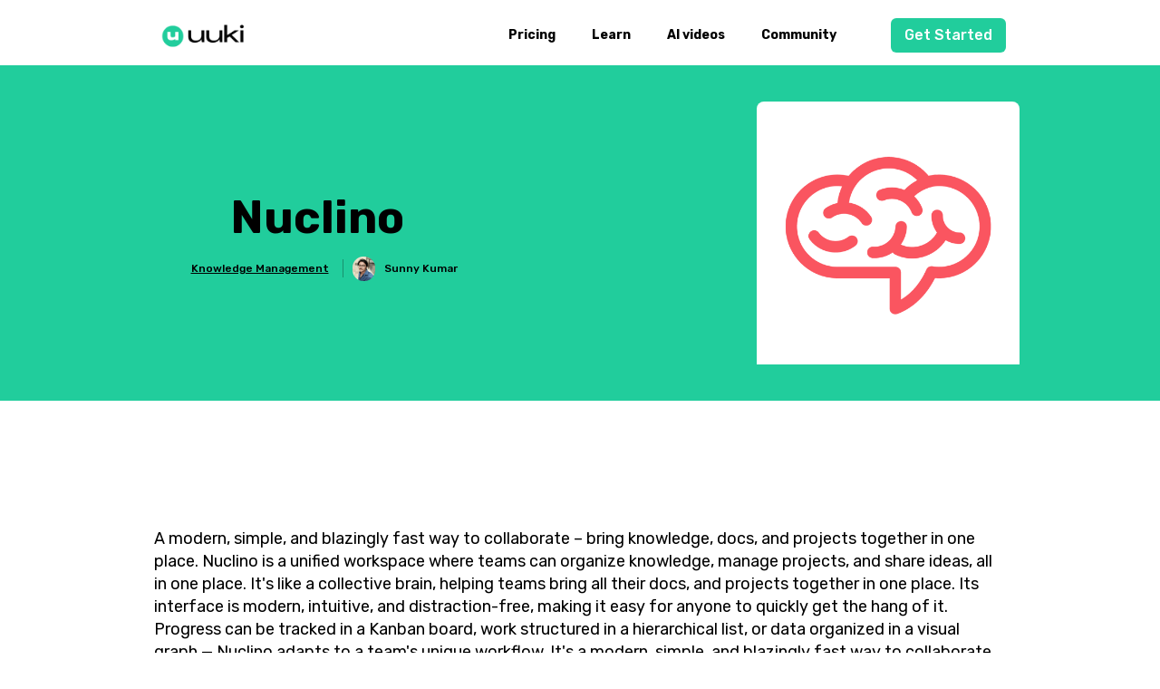

--- FILE ---
content_type: text/html; charset=utf-8
request_url: https://www.uuki.live/apps/nuclino
body_size: 6073
content:
<!DOCTYPE html><!-- This site was created in Webflow. https://webflow.com --><!-- Last Published: Tue Nov 26 2024 06:45:52 GMT+0000 (Coordinated Universal Time) --><html data-wf-domain="www.uuki.live" data-wf-page="63c7d4617c4ed157df33d479" data-wf-site="616171b0850d07d6a9523297" data-wf-status="1" lang="en" data-wf-collection="63c7d4617c4ed1040533d40b" data-wf-item-slug="nuclino"><head><meta charset="utf-8"/><title>Nuclino - Best Knowledge Management Apps 2022</title><meta content="Check out Nuclino and other Knowledge Management apps for your online community. Explore from 1000+ online community apps and tools today for free!" name="description"/><meta content="Nuclino - Best Knowledge Management Apps 2022" property="og:title"/><meta content="Check out Nuclino and other Knowledge Management apps for your online community. Explore from 1000+ online community apps and tools today for free!" property="og:description"/><meta content="https://cdn.prod.website-files.com/617fdc494ab511ccd18d29b4/632da7d196f7fc799cc7e752_Nuclino.png" property="og:image"/><meta content="Nuclino - Best Knowledge Management Apps 2022" property="twitter:title"/><meta content="Check out Nuclino and other Knowledge Management apps for your online community. Explore from 1000+ online community apps and tools today for free!" property="twitter:description"/><meta content="https://cdn.prod.website-files.com/617fdc494ab511ccd18d29b4/632da7d196f7fc799cc7e752_Nuclino.png" property="twitter:image"/><meta property="og:type" content="website"/><meta content="summary_large_image" name="twitter:card"/><meta content="width=device-width, initial-scale=1" name="viewport"/><meta content="Webflow" name="generator"/><link href="https://cdn.prod.website-files.com/616171b0850d07d6a9523297/css/uuki.webflow.c5e590b1c.css" rel="stylesheet" type="text/css"/><link href="https://fonts.googleapis.com" rel="preconnect"/><link href="https://fonts.gstatic.com" rel="preconnect" crossorigin="anonymous"/><script src="https://ajax.googleapis.com/ajax/libs/webfont/1.6.26/webfont.js" type="text/javascript"></script><script type="text/javascript">WebFont.load({  google: {    families: ["Montserrat:100,100italic,200,200italic,300,300italic,400,400italic,500,500italic,600,600italic,700,700italic,800,800italic,900,900italic","Bebas Neue:regular","Raleway:regular,500,700","Rubik:regular,500,700,900","Quicksand:regular,500,700","Baskervville:regular"]  }});</script><script type="text/javascript">!function(o,c){var n=c.documentElement,t=" w-mod-";n.className+=t+"js",("ontouchstart"in o||o.DocumentTouch&&c instanceof DocumentTouch)&&(n.className+=t+"touch")}(window,document);</script><link href="https://cdn.prod.website-files.com/616171b0850d07d6a9523297/62e268163943f785e671b877_favicon-32x32.png" rel="shortcut icon" type="image/x-icon"/><link href="https://cdn.prod.website-files.com/616171b0850d07d6a9523297/62e26823644bcecdc342a8cd_uuki-512%20(256%20%C3%97%20256%20px).png" rel="apple-touch-icon"/><script async="" src="https://www.googletagmanager.com/gtag/js?id=G-YW5H1H2W85"></script><script type="text/javascript">window.dataLayer = window.dataLayer || [];function gtag(){dataLayer.push(arguments);}gtag('js', new Date());gtag('config', 'G-YW5H1H2W85', {'anonymize_ip': false});</script><script type="text/javascript">!function(f,b,e,v,n,t,s){if(f.fbq)return;n=f.fbq=function(){n.callMethod?n.callMethod.apply(n,arguments):n.queue.push(arguments)};if(!f._fbq)f._fbq=n;n.push=n;n.loaded=!0;n.version='2.0';n.agent='plwebflow';n.queue=[];t=b.createElement(e);t.async=!0;t.src=v;s=b.getElementsByTagName(e)[0];s.parentNode.insertBefore(t,s)}(window,document,'script','https://connect.facebook.net/en_US/fbevents.js');fbq('init', '1865993016935460');fbq('track', 'PageView');</script><meta name="facebook-domain-verification" content="8se22fvvswha35w6u55mjvq5x2329k" />
<script src="https://cdn.onesignal.com/sdks/OneSignalSDK.js" async=""></script>
<script>
  window.OneSignal = window.OneSignal || [];
  OneSignal.push(function() {
    OneSignal.init({
      appId: "d2e07ecc-59d0-4dd0-982a-92bc82b51410",
    });
  });
</script>

</head><body><div data-animation="default" data-collapse="medium" data-duration="400" data-easing="ease" data-easing2="ease" data-doc-height="1" role="banner" class="new-navbar w-nav"><div class="div-block-314"><div class="div-block-315"><a href="https://thesamur.ai/" target="_blank" class="link-5">Create AI chatbots powered by ChatGPT</a><div class="div-block-324"><div><div class="div-block-325"><div class="div-block-326"><div id="timer-days" class="text-block-218">00</div><div class="text-block-219">Days</div></div><div class="div-block-327"><div id="timer-hour" class="text-block-218">00</div><div class="text-block-219">Hours</div></div><div class="div-block-328"><div id="timer-mins" class="text-block-218">00</div><div class="text-block-219">Mins</div></div><div class="div-block-329"><div id="timer-sec" class="text-block-218">00</div><div class="text-block-219">Sec</div></div></div></div><div class="text-block-217">Black friday Special one time plan at 30% off</div><a href="https://www.vadoo.tv/black-friday-deals-saas-2022" class="button-18 w-button">Get Offer</a></div></div></div><div class="container-20 w-container"><a href="/" class="w-nav-brand"><img src="https://cdn.prod.website-files.com/616171b0850d07d6a9523297/62cdadb009d8ba43e259e0dd_uuki_white%20(1100%20%C3%97%20600%20px)%20-new.png" loading="lazy" width="120" alt="" class="image-19"/></a><nav role="navigation" class="nav-menu-2 w-nav-menu"><a href="/pricing" class="nav-link-3 hover-green w-nav-link">Pricing</a><a href="/learn" class="nav-link-4 hover-green w-nav-link">Learn</a><a href="https://vadoo.tv" class="nav-link-4 hover-green w-nav-link">AI videos</a><a href="https://community.uuki.live/" class="nav-link-5 hover-green w-nav-link">Community</a><a href="https://app.uuki.live/signup" target="_blank" class="btn-start btn-round-green hover-dark-green w-button">Get Started</a></nav><div class="menu-button-2 w-nav-button"><div class="icon-5 w-icon-nav-menu"></div></div></div></div><div class="green-bg-section"><div class="div-block-121"><div class="columns-5 w-row"><div class="column-9 w-col w-col-6"><div class="div-block-48"><h1 class="heading-app">Nuclino</h1><div class="div-block-316"><a href="/best-apps-for/knowledge-management" class="button-6 w-button">Knowledge Management</a><div class="div-block-317"></div><div class="div-block-318"><img alt="" loading="lazy" width="25" src="https://cdn.prod.website-files.com/617fdc494ab511ccd18d29b4/62d7f4c5f42d0cd91f024835_sunny-copy.png" sizes="(max-width: 767px) 25px, (max-width: 991px) 3vw, 25px" srcset="https://cdn.prod.website-files.com/617fdc494ab511ccd18d29b4/62d7f4c5f42d0cd91f024835_sunny-copy-p-500.png 500w, https://cdn.prod.website-files.com/617fdc494ab511ccd18d29b4/62d7f4c5f42d0cd91f024835_sunny-copy.png 735w" class="image-46"/><div class="text-block-210">Sunny Kumar</div></div></div></div></div><div class="column-10 w-col w-col-6"><div class="div-block-120"><img alt="Nuclino" loading="lazy" width="100" src="https://cdn.prod.website-files.com/617fdc494ab511ccd18d29b4/632da7d196f7fc799cc7e752_Nuclino.png" class="image-18"/></div></div></div></div></div><div class="container-19 w-container"><div class="rich-text-block-3 w-richtext"><p>A modern, simple, and blazingly fast way to collaborate – bring knowledge, docs, and projects together in one place. Nuclino is a unified workspace where teams can organize knowledge, manage projects, and share ideas, all in one place. It&#x27;s like a collective brain, helping teams bring all their docs, and projects together in one place. Its interface is modern, intuitive, and distraction-free, making it easy for anyone to quickly get the hang of it. Progress can be tracked in a Kanban board, work structured in a hierarchical list, or data organized in a visual graph — Nuclino adapts to a team&#x27;s unique workflow. It&#x27;s a modern, simple, and blazingly fast way to collaborate, without the chaos of files and folders, context switching, or silos. Nuclino is trusted by over 12,000 teams and companies across the world.</p><p> </p><p>‍</p></div></div><div class="section-26"><div class="div-block-140"><div class="text-block-146">Similar Apps</div></div><div class="div-block-142"><div class="collection-list-wrapper-14 w-dyn-list"><div role="list" class="collection-list-14 w-dyn-items"><div role="listitem" class="collection-item-17 w-dyn-item"><div class="div-block-141"><a href="/apps/teamwork" class="link-block-29 w-inline-block"><img alt="Teamwork " loading="lazy" width="100" src="https://cdn.prod.website-files.com/617fdc494ab511ccd18d29b4/63458b2cfc890cb039dbcac1_Teamwork.png" class="image-32"/><div class="similar-app-item-name">Teamwork </div></a></div></div><div role="listitem" class="collection-item-17 w-dyn-item"><div class="div-block-141"><a href="/apps/libreoffice" class="link-block-29 w-inline-block"><img alt="LibreOffice" loading="lazy" width="100" src="https://cdn.prod.website-files.com/617fdc494ab511ccd18d29b4/63393f5b413e4153f2f99e7e_Libreoffice.png" class="image-32"/><div class="similar-app-item-name">LibreOffice</div></a></div></div><div role="listitem" class="collection-item-17 w-dyn-item"><div class="div-block-141"><a href="/apps/sunsama" class="link-block-29 w-inline-block"><img alt="Sunsama" loading="lazy" width="100" src="https://cdn.prod.website-files.com/617fdc494ab511ccd18d29b4/63358b969620e46be2fde197_Sunsama.jpeg" class="image-32"/><div class="similar-app-item-name">Sunsama</div></a></div></div><div role="listitem" class="collection-item-17 w-dyn-item"><div class="div-block-141"><a href="/apps/smartsheet" class="link-block-29 w-inline-block"><img alt=" Smartsheet" loading="lazy" width="100" src="https://cdn.prod.website-files.com/617fdc494ab511ccd18d29b4/6322f1d7a03a4265a573c57f_Smartsheet.jpeg" class="image-32"/><div class="similar-app-item-name"> Smartsheet</div></a></div></div><div role="listitem" class="collection-item-17 w-dyn-item"><div class="div-block-141"><a href="/apps/notion" class="link-block-29 w-inline-block"><img alt="NOTION" loading="lazy" width="100" src="https://cdn.prod.website-files.com/617fdc494ab511ccd18d29b4/631c76e9d44a43559286f2a1_Notion.png" class="image-32"/><div class="similar-app-item-name">NOTION</div></a></div></div><div role="listitem" class="collection-item-17 w-dyn-item"><div class="div-block-141"><a href="/apps/asana" class="link-block-29 w-inline-block"><img alt="Asana" loading="lazy" width="100" src="https://cdn.prod.website-files.com/617fdc494ab511ccd18d29b4/631c76bd97fa66ed88d15912_Asana.jpeg" class="image-32"/><div class="similar-app-item-name">Asana</div></a></div></div><div role="listitem" class="collection-item-17 w-dyn-item"><div class="div-block-141"><a href="/apps/github" class="link-block-29 w-inline-block"><img alt="GitHub" loading="lazy" width="100" src="https://cdn.prod.website-files.com/617fdc494ab511ccd18d29b4/630a1971b123fb80bcac2ad4_GitHub-logo.jpg" class="image-32"/><div class="similar-app-item-name">GitHub</div></a></div></div></div></div></div></div><div class="green-bg-section"><div class="div-block-42"><div class="div-block-43"><h2 class="heading-57">Best Social and<br/>Community Apps 2022</h2><div class="text-block-129">Explore from 100+ curated apps and tools to help you build, grow and manage your online community.</div><a href="/app-submission" class="new-hero-cta-btn submit-app-btn w-button">Submit App</a></div><div class="div-block-50"><img src="https://cdn.prod.website-files.com/616171b0850d07d6a9523297/61a7a4398a9fbeba8e3c2c6c__spotify.jpg" loading="lazy" alt="" class="image-16"/></div></div></div><div class="new-footer"><div class="div-block-55"><div class="div-block-51"><h2 class="heading-21">Modern Community Platform for creators</h2></div><div class="div-block-53"><div class="form-block-5 w-form"><form id="email-form" name="email-form" data-name="Email Form" method="get" class="form-12" data-wf-page-id="63c7d4617c4ed157df33d479" data-wf-element-id="5fa99949-cdab-4319-5295-3e8d48462b08"><input class="text-field-6 w-input" maxlength="256" name="footer-email" data-name="footer-email" placeholder="Email Address" type="email" id="footer-email" required=""/><input type="submit" data-wait="Please wait..." class="submit-button-4 w-button" value=""/><input class="text-field-6 text-field-name w-input" maxlength="256" name="field" data-name="Field" placeholder="Enter your name" type="text" id="footer-username" required=""/><div class="div-block-312"><div id="footer-form-result" class="text-block-207"></div></div><a id="footer-btn-submit" href="#" class="button-16 w-button">Submit</a></form><div class="w-form-done"><div>Thank you! Your submission has been received!</div></div><div class="w-form-fail"><div>Oops! Something went wrong while submitting the form.</div></div></div></div><div class="w-layout-grid grid-8"><div id="w-node-ef81578b-3277-eecd-f989-2c26b5c3ee42-0636804d" class="div-block-54"><img src="https://cdn.prod.website-files.com/616171b0850d07d6a9523297/62cfecaa060129e7ebc415ec_uuki_white%20(1100%20%C3%97%20600%20px)%20-black%20(608%20%C3%97%20218%20px).png" loading="lazy" width="100" sizes="50vw" alt="" srcset="https://cdn.prod.website-files.com/616171b0850d07d6a9523297/62cfecaa060129e7ebc415ec_uuki_white%20(1100%20%C3%97%20600%20px)%20-black%20(608%20%C3%97%20218%20px)-p-500.png 500w, https://cdn.prod.website-files.com/616171b0850d07d6a9523297/62cfecaa060129e7ebc415ec_uuki_white%20(1100%20%C3%97%20600%20px)%20-black%20(608%20%C3%97%20218%20px).png 608w" class="image-20"/></div><div class="footer-column new-footer-column"><div class="footer-title new-footer-title">Product</div><a href="/web3" class="footer-link new-footer-link">WEB3</a><a href="/pricing" class="footer-link new-footer-link">Pricing</a><a href="https://trello.com/b/L9Y6sbwz/uuki-roadmap" class="footer-link new-footer-link">Product Roadmap</a><a href="https://uuki.tawk.help/" class="footer-link new-footer-link">Knowledge Base</a><a href="https://community.uuki.live" class="footer-link new-footer-link">UUKI Community</a><a href="https://www.uuki.live/learn" class="footer-link new-footer-link">Learn</a><a href="https://play.google.com/store/apps/details?id=live.uuki.app" class="footer-link new-footer-link">Mobile App</a></div><div class="footer-column"><div class="footer-title new-footer-title">Tools</div><a href="/community-name-generator" class="footer-link new-footer-link">Community Name Generator</a><a href="/course-name-generator" class="footer-link new-footer-link">Course Name Generator</a><a href="/discord-name-generator" class="footer-link new-footer-link">Discord Name Generator</a><a href="/community-hub" class="footer-link new-footer-link">Community Hub</a><a href="/glossary" class="footer-link new-footer-link">Glossary</a><a href="/apps" class="footer-link new-footer-link">Community Apps</a><a href="/community-jobs" class="footer-link new-footer-link">Community Jobs</a><a href="/events" class="footer-link new-footer-link">Events</a><a href="https://www.vadoo.tv/black-friday-deals-saas-2022" class="footer-link new-footer-link">Blackfriday Deals</a></div><div class="footer-column"><div class="footer-title new-footer-title">Organisation</div><a href="/utility/terms-conditions" class="footer-link new-footer-link">Terms</a><a href="/utility/privacy" class="footer-link new-footer-link">Privacy</a><a href="/utility/refund-policy" class="footer-link new-footer-link">Refund</a><a href="/org/about" class="footer-link new-footer-link">About us</a><a href="/org/contact-us" class="footer-link new-footer-link">Contact us<br/>‍</a></div><div class="footer-column"><div class="footer-title new-footer-title">Compare</div><a href="/circle-so-alternative" class="footer-link new-footer-link">Circle.so</a><a href="/tribe-alternative" class="footer-link new-footer-link">Tribe</a><a href="/mighty-networks-alternative" class="footer-link new-footer-link">Mighty Networks</a><a href="/beam-gg-alternative" class="footer-link new-footer-link">Beam.gg</a><a href="/facebook-groups-alternative" class="footer-link new-footer-link">Facebook Groups</a><a href="/buddyboss-alternative" class="footer-link new-footer-link">Buddyboss</a><a href="/discourse-alternative" class="footer-link new-footer-link">Discourse</a><a href="/vanilla-forums-alternative" class="footer-link new-footer-link">Vanilla Forums</a><a href="/hivebrite-alternative" class="footer-link new-footer-link">Hivebrite</a><a href="/higher-logic-alternative" class="footer-link new-footer-link">Higher Logic</a><a href="/discord-alternative" class="footer-link new-footer-link">Discord</a><a href="/peerboard-alternative" class="footer-link new-footer-link">PeerBoard</a></div></div></div></div><script src="https://d3e54v103j8qbb.cloudfront.net/js/jquery-3.5.1.min.dc5e7f18c8.js?site=616171b0850d07d6a9523297" type="text/javascript" integrity="sha256-9/aliU8dGd2tb6OSsuzixeV4y/faTqgFtohetphbbj0=" crossorigin="anonymous"></script><script src="https://cdn.prod.website-files.com/616171b0850d07d6a9523297/js/webflow.0ad3dc648.js" type="text/javascript"></script><!--Start of Tawk.to Script-->
<script type="text/javascript">
var Tawk_API=Tawk_API||{}, Tawk_LoadStart=new Date();
(function(){
var s1=document.createElement("script"),s0=document.getElementsByTagName("script")[0];
s1.async=true;
s1.src='https://embed.tawk.to/617a81e9f7c0440a592067aa/1fj38mv20';
s1.charset='UTF-8';
s1.setAttribute('crossorigin','*');
s0.parentNode.insertBefore(s1,s0);
})();
</script>
<!--End of Tawk.to Script-->

<script type="text/javascript"  src="https://apiv2.popupsmart.com/api/Bundle/396120" async></script>

<script>
var btn=document.getElementById('footer-btn-submit');
var result=document.getElementById('footer-form-result');
var validRegex = /^(([^<>()\[\]\\.,;:\s@"]+(\.[^<>()\[\]\\.,;:\s@"]+)*)|(".+"))@((\[[0-9]{1,3}\.[0-9]{1,3}\.[0-9]{1,3}\.[0-9]{1,3}])|(([a-zA-Z\-0-9]+\.)+[a-zA-Z]{2,}))$/;
btn.addEventListener("click", function() {
  var emailField=document.getElementById('footer-email');
  var usernameField=document.getElementById('footer-username');
  
  if(!emailField.value.match(validRegex) && usernameField.value=="" ){
  	result.innerHTML="Please enter complete details";
  }else{
  	var formdata = new FormData();
	formdata.append("email", emailField.value);
	formdata.append("name", usernameField.value);

	var requestOptions = {
  	method: 'POST',
  	body: formdata,
  	redirect: 'follow'
	};

	fetch("https://app.uuki.live/add_uuki_webform_user", requestOptions)
  .then(response => {
    result.innerHTML="Detail Submitted Successfully";
    emailField.value='';
    usernameField.value='';})
   .catch(error => {result.innerHTML="Something went wrong";});
  }
   
});

</script>

<script>
// Countdown Target Date
var countDownDate = new Date("November 27, 2023 24:00:00").getTime();
var x = setInterval(function() {

// Today's Date vs Target Date
var now = new Date().getTime();
var distance = countDownDate - now;
var days = Math.floor(distance / (1000 * 60 * 60 * 24));
var hours = Math.floor((distance % (1000 * 60 * 60 * 24)) / (1000 * 60 * 60));
var minutes = Math.floor((distance % (1000 * 60 * 60)) / (1000 * 60));
var seconds = Math.floor((distance % (1000 * 60)) / 1000);
   
// Calculated Output to Elements
if(days>=0){
document.getElementById("timer-days").innerHTML = days;
}

if(hours>=0){
document.getElementById("timer-hour").innerHTML = hours;
}

if(minutes>=0){
document.getElementById("timer-mins").innerHTML = minutes;
}

if(seconds>=0){
document.getElementById("timer-sec").innerHTML = seconds;
} 
}, 1000);
</script></body></html>

--- FILE ---
content_type: text/css
request_url: https://cdn.prod.website-files.com/616171b0850d07d6a9523297/css/uuki.webflow.c5e590b1c.css
body_size: 40137
content:
html {
  -webkit-text-size-adjust: 100%;
  -ms-text-size-adjust: 100%;
  font-family: sans-serif;
}

body {
  margin: 0;
}

article, aside, details, figcaption, figure, footer, header, hgroup, main, menu, nav, section, summary {
  display: block;
}

audio, canvas, progress, video {
  vertical-align: baseline;
  display: inline-block;
}

audio:not([controls]) {
  height: 0;
  display: none;
}

[hidden], template {
  display: none;
}

a {
  background-color: #0000;
}

a:active, a:hover {
  outline: 0;
}

abbr[title] {
  border-bottom: 1px dotted;
}

b, strong {
  font-weight: bold;
}

dfn {
  font-style: italic;
}

h1 {
  margin: .67em 0;
  font-size: 2em;
}

mark {
  color: #000;
  background: #ff0;
}

small {
  font-size: 80%;
}

sub, sup {
  vertical-align: baseline;
  font-size: 75%;
  line-height: 0;
  position: relative;
}

sup {
  top: -.5em;
}

sub {
  bottom: -.25em;
}

img {
  border: 0;
}

svg:not(:root) {
  overflow: hidden;
}

hr {
  box-sizing: content-box;
  height: 0;
}

pre {
  overflow: auto;
}

code, kbd, pre, samp {
  font-family: monospace;
  font-size: 1em;
}

button, input, optgroup, select, textarea {
  color: inherit;
  font: inherit;
  margin: 0;
}

button {
  overflow: visible;
}

button, select {
  text-transform: none;
}

button, html input[type="button"], input[type="reset"] {
  -webkit-appearance: button;
  cursor: pointer;
}

button[disabled], html input[disabled] {
  cursor: default;
}

button::-moz-focus-inner, input::-moz-focus-inner {
  border: 0;
  padding: 0;
}

input {
  line-height: normal;
}

input[type="checkbox"], input[type="radio"] {
  box-sizing: border-box;
  padding: 0;
}

input[type="number"]::-webkit-inner-spin-button, input[type="number"]::-webkit-outer-spin-button {
  height: auto;
}

input[type="search"] {
  -webkit-appearance: none;
}

input[type="search"]::-webkit-search-cancel-button, input[type="search"]::-webkit-search-decoration {
  -webkit-appearance: none;
}

legend {
  border: 0;
  padding: 0;
}

textarea {
  overflow: auto;
}

optgroup {
  font-weight: bold;
}

table {
  border-collapse: collapse;
  border-spacing: 0;
}

td, th {
  padding: 0;
}

@font-face {
  font-family: webflow-icons;
  src: url("[data-uri]") format("truetype");
  font-weight: normal;
  font-style: normal;
}

[class^="w-icon-"], [class*=" w-icon-"] {
  speak: none;
  font-variant: normal;
  text-transform: none;
  -webkit-font-smoothing: antialiased;
  -moz-osx-font-smoothing: grayscale;
  font-style: normal;
  font-weight: normal;
  line-height: 1;
  font-family: webflow-icons !important;
}

.w-icon-slider-right:before {
  content: "";
}

.w-icon-slider-left:before {
  content: "";
}

.w-icon-nav-menu:before {
  content: "";
}

.w-icon-arrow-down:before, .w-icon-dropdown-toggle:before {
  content: "";
}

.w-icon-file-upload-remove:before {
  content: "";
}

.w-icon-file-upload-icon:before {
  content: "";
}

* {
  box-sizing: border-box;
}

html {
  height: 100%;
}

body {
  color: #333;
  background-color: #fff;
  min-height: 100%;
  margin: 0;
  font-family: Arial, sans-serif;
  font-size: 14px;
  line-height: 20px;
}

img {
  vertical-align: middle;
  max-width: 100%;
  display: inline-block;
}

html.w-mod-touch * {
  background-attachment: scroll !important;
}

.w-block {
  display: block;
}

.w-inline-block {
  max-width: 100%;
  display: inline-block;
}

.w-clearfix:before, .w-clearfix:after {
  content: " ";
  grid-area: 1 / 1 / 2 / 2;
  display: table;
}

.w-clearfix:after {
  clear: both;
}

.w-hidden {
  display: none;
}

.w-button {
  color: #fff;
  line-height: inherit;
  cursor: pointer;
  background-color: #3898ec;
  border: 0;
  border-radius: 0;
  padding: 9px 15px;
  text-decoration: none;
  display: inline-block;
}

input.w-button {
  -webkit-appearance: button;
}

html[data-w-dynpage] [data-w-cloak] {
  color: #0000 !important;
}

.w-code-block {
  margin: unset;
}

pre.w-code-block code {
  all: inherit;
}

.w-optimization {
  display: contents;
}

.w-webflow-badge, .w-webflow-badge > img {
  box-sizing: unset;
  width: unset;
  height: unset;
  max-height: unset;
  max-width: unset;
  min-height: unset;
  min-width: unset;
  margin: unset;
  padding: unset;
  float: unset;
  clear: unset;
  border: unset;
  border-radius: unset;
  background: unset;
  background-image: unset;
  background-position: unset;
  background-size: unset;
  background-repeat: unset;
  background-origin: unset;
  background-clip: unset;
  background-attachment: unset;
  background-color: unset;
  box-shadow: unset;
  transform: unset;
  direction: unset;
  font-family: unset;
  font-weight: unset;
  color: unset;
  font-size: unset;
  line-height: unset;
  font-style: unset;
  font-variant: unset;
  text-align: unset;
  letter-spacing: unset;
  -webkit-text-decoration: unset;
  text-decoration: unset;
  text-indent: unset;
  text-transform: unset;
  list-style-type: unset;
  text-shadow: unset;
  vertical-align: unset;
  cursor: unset;
  white-space: unset;
  word-break: unset;
  word-spacing: unset;
  word-wrap: unset;
  transition: unset;
}

.w-webflow-badge {
  white-space: nowrap;
  cursor: pointer;
  box-shadow: 0 0 0 1px #0000001a, 0 1px 3px #0000001a;
  visibility: visible !important;
  opacity: 1 !important;
  z-index: 2147483647 !important;
  color: #aaadb0 !important;
  overflow: unset !important;
  background-color: #fff !important;
  border-radius: 3px !important;
  width: auto !important;
  height: auto !important;
  margin: 0 !important;
  padding: 6px !important;
  font-size: 12px !important;
  line-height: 14px !important;
  text-decoration: none !important;
  display: inline-block !important;
  position: fixed !important;
  inset: auto 12px 12px auto !important;
  transform: none !important;
}

.w-webflow-badge > img {
  position: unset;
  visibility: unset !important;
  opacity: 1 !important;
  vertical-align: middle !important;
  display: inline-block !important;
}

h1, h2, h3, h4, h5, h6 {
  margin-bottom: 10px;
  font-weight: bold;
}

h1 {
  margin-top: 20px;
  font-size: 38px;
  line-height: 44px;
}

h2 {
  margin-top: 20px;
  font-size: 32px;
  line-height: 36px;
}

h3 {
  margin-top: 20px;
  font-size: 24px;
  line-height: 30px;
}

h4 {
  margin-top: 10px;
  font-size: 18px;
  line-height: 24px;
}

h5 {
  margin-top: 10px;
  font-size: 14px;
  line-height: 20px;
}

h6 {
  margin-top: 10px;
  font-size: 12px;
  line-height: 18px;
}

p {
  margin-top: 0;
  margin-bottom: 10px;
}

blockquote {
  border-left: 5px solid #e2e2e2;
  margin: 0 0 10px;
  padding: 10px 20px;
  font-size: 18px;
  line-height: 22px;
}

figure {
  margin: 0 0 10px;
}

figcaption {
  text-align: center;
  margin-top: 5px;
}

ul, ol {
  margin-top: 0;
  margin-bottom: 10px;
  padding-left: 40px;
}

.w-list-unstyled {
  padding-left: 0;
  list-style: none;
}

.w-embed:before, .w-embed:after {
  content: " ";
  grid-area: 1 / 1 / 2 / 2;
  display: table;
}

.w-embed:after {
  clear: both;
}

.w-video {
  width: 100%;
  padding: 0;
  position: relative;
}

.w-video iframe, .w-video object, .w-video embed {
  border: none;
  width: 100%;
  height: 100%;
  position: absolute;
  top: 0;
  left: 0;
}

fieldset {
  border: 0;
  margin: 0;
  padding: 0;
}

button, [type="button"], [type="reset"] {
  cursor: pointer;
  -webkit-appearance: button;
  border: 0;
}

.w-form {
  margin: 0 0 15px;
}

.w-form-done {
  text-align: center;
  background-color: #ddd;
  padding: 20px;
  display: none;
}

.w-form-fail {
  background-color: #ffdede;
  margin-top: 10px;
  padding: 10px;
  display: none;
}

label {
  margin-bottom: 5px;
  font-weight: bold;
  display: block;
}

.w-input, .w-select {
  color: #333;
  vertical-align: middle;
  background-color: #fff;
  border: 1px solid #ccc;
  width: 100%;
  height: 38px;
  margin-bottom: 10px;
  padding: 8px 12px;
  font-size: 14px;
  line-height: 1.42857;
  display: block;
}

.w-input::placeholder, .w-select::placeholder {
  color: #999;
}

.w-input:focus, .w-select:focus {
  border-color: #3898ec;
  outline: 0;
}

.w-input[disabled], .w-select[disabled], .w-input[readonly], .w-select[readonly], fieldset[disabled] .w-input, fieldset[disabled] .w-select {
  cursor: not-allowed;
}

.w-input[disabled]:not(.w-input-disabled), .w-select[disabled]:not(.w-input-disabled), .w-input[readonly], .w-select[readonly], fieldset[disabled]:not(.w-input-disabled) .w-input, fieldset[disabled]:not(.w-input-disabled) .w-select {
  background-color: #eee;
}

textarea.w-input, textarea.w-select {
  height: auto;
}

.w-select {
  background-color: #f3f3f3;
}

.w-select[multiple] {
  height: auto;
}

.w-form-label {
  cursor: pointer;
  margin-bottom: 0;
  font-weight: normal;
  display: inline-block;
}

.w-radio {
  margin-bottom: 5px;
  padding-left: 20px;
  display: block;
}

.w-radio:before, .w-radio:after {
  content: " ";
  grid-area: 1 / 1 / 2 / 2;
  display: table;
}

.w-radio:after {
  clear: both;
}

.w-radio-input {
  float: left;
  margin: 3px 0 0 -20px;
  line-height: normal;
}

.w-file-upload {
  margin-bottom: 10px;
  display: block;
}

.w-file-upload-input {
  opacity: 0;
  z-index: -100;
  width: .1px;
  height: .1px;
  position: absolute;
  overflow: hidden;
}

.w-file-upload-default, .w-file-upload-uploading, .w-file-upload-success {
  color: #333;
  display: inline-block;
}

.w-file-upload-error {
  margin-top: 10px;
  display: block;
}

.w-file-upload-default.w-hidden, .w-file-upload-uploading.w-hidden, .w-file-upload-error.w-hidden, .w-file-upload-success.w-hidden {
  display: none;
}

.w-file-upload-uploading-btn {
  cursor: pointer;
  background-color: #fafafa;
  border: 1px solid #ccc;
  margin: 0;
  padding: 8px 12px;
  font-size: 14px;
  font-weight: normal;
  display: flex;
}

.w-file-upload-file {
  background-color: #fafafa;
  border: 1px solid #ccc;
  flex-grow: 1;
  justify-content: space-between;
  margin: 0;
  padding: 8px 9px 8px 11px;
  display: flex;
}

.w-file-upload-file-name {
  font-size: 14px;
  font-weight: normal;
  display: block;
}

.w-file-remove-link {
  cursor: pointer;
  width: auto;
  height: auto;
  margin-top: 3px;
  margin-left: 10px;
  padding: 3px;
  display: block;
}

.w-icon-file-upload-remove {
  margin: auto;
  font-size: 10px;
}

.w-file-upload-error-msg {
  color: #ea384c;
  padding: 2px 0;
  display: inline-block;
}

.w-file-upload-info {
  padding: 0 12px;
  line-height: 38px;
  display: inline-block;
}

.w-file-upload-label {
  cursor: pointer;
  background-color: #fafafa;
  border: 1px solid #ccc;
  margin: 0;
  padding: 8px 12px;
  font-size: 14px;
  font-weight: normal;
  display: inline-block;
}

.w-icon-file-upload-icon, .w-icon-file-upload-uploading {
  width: 20px;
  margin-right: 8px;
  display: inline-block;
}

.w-icon-file-upload-uploading {
  height: 20px;
}

.w-container {
  max-width: 940px;
  margin-left: auto;
  margin-right: auto;
}

.w-container:before, .w-container:after {
  content: " ";
  grid-area: 1 / 1 / 2 / 2;
  display: table;
}

.w-container:after {
  clear: both;
}

.w-container .w-row {
  margin-left: -10px;
  margin-right: -10px;
}

.w-row:before, .w-row:after {
  content: " ";
  grid-area: 1 / 1 / 2 / 2;
  display: table;
}

.w-row:after {
  clear: both;
}

.w-row .w-row {
  margin-left: 0;
  margin-right: 0;
}

.w-col {
  float: left;
  width: 100%;
  min-height: 1px;
  padding-left: 10px;
  padding-right: 10px;
  position: relative;
}

.w-col .w-col {
  padding-left: 0;
  padding-right: 0;
}

.w-col-1 {
  width: 8.33333%;
}

.w-col-2 {
  width: 16.6667%;
}

.w-col-3 {
  width: 25%;
}

.w-col-4 {
  width: 33.3333%;
}

.w-col-5 {
  width: 41.6667%;
}

.w-col-6 {
  width: 50%;
}

.w-col-7 {
  width: 58.3333%;
}

.w-col-8 {
  width: 66.6667%;
}

.w-col-9 {
  width: 75%;
}

.w-col-10 {
  width: 83.3333%;
}

.w-col-11 {
  width: 91.6667%;
}

.w-col-12 {
  width: 100%;
}

.w-hidden-main {
  display: none !important;
}

@media screen and (max-width: 991px) {
  .w-container {
    max-width: 728px;
  }

  .w-hidden-main {
    display: inherit !important;
  }

  .w-hidden-medium {
    display: none !important;
  }

  .w-col-medium-1 {
    width: 8.33333%;
  }

  .w-col-medium-2 {
    width: 16.6667%;
  }

  .w-col-medium-3 {
    width: 25%;
  }

  .w-col-medium-4 {
    width: 33.3333%;
  }

  .w-col-medium-5 {
    width: 41.6667%;
  }

  .w-col-medium-6 {
    width: 50%;
  }

  .w-col-medium-7 {
    width: 58.3333%;
  }

  .w-col-medium-8 {
    width: 66.6667%;
  }

  .w-col-medium-9 {
    width: 75%;
  }

  .w-col-medium-10 {
    width: 83.3333%;
  }

  .w-col-medium-11 {
    width: 91.6667%;
  }

  .w-col-medium-12 {
    width: 100%;
  }

  .w-col-stack {
    width: 100%;
    left: auto;
    right: auto;
  }
}

@media screen and (max-width: 767px) {
  .w-hidden-main, .w-hidden-medium {
    display: inherit !important;
  }

  .w-hidden-small {
    display: none !important;
  }

  .w-row, .w-container .w-row {
    margin-left: 0;
    margin-right: 0;
  }

  .w-col {
    width: 100%;
    left: auto;
    right: auto;
  }

  .w-col-small-1 {
    width: 8.33333%;
  }

  .w-col-small-2 {
    width: 16.6667%;
  }

  .w-col-small-3 {
    width: 25%;
  }

  .w-col-small-4 {
    width: 33.3333%;
  }

  .w-col-small-5 {
    width: 41.6667%;
  }

  .w-col-small-6 {
    width: 50%;
  }

  .w-col-small-7 {
    width: 58.3333%;
  }

  .w-col-small-8 {
    width: 66.6667%;
  }

  .w-col-small-9 {
    width: 75%;
  }

  .w-col-small-10 {
    width: 83.3333%;
  }

  .w-col-small-11 {
    width: 91.6667%;
  }

  .w-col-small-12 {
    width: 100%;
  }
}

@media screen and (max-width: 479px) {
  .w-container {
    max-width: none;
  }

  .w-hidden-main, .w-hidden-medium, .w-hidden-small {
    display: inherit !important;
  }

  .w-hidden-tiny {
    display: none !important;
  }

  .w-col {
    width: 100%;
  }

  .w-col-tiny-1 {
    width: 8.33333%;
  }

  .w-col-tiny-2 {
    width: 16.6667%;
  }

  .w-col-tiny-3 {
    width: 25%;
  }

  .w-col-tiny-4 {
    width: 33.3333%;
  }

  .w-col-tiny-5 {
    width: 41.6667%;
  }

  .w-col-tiny-6 {
    width: 50%;
  }

  .w-col-tiny-7 {
    width: 58.3333%;
  }

  .w-col-tiny-8 {
    width: 66.6667%;
  }

  .w-col-tiny-9 {
    width: 75%;
  }

  .w-col-tiny-10 {
    width: 83.3333%;
  }

  .w-col-tiny-11 {
    width: 91.6667%;
  }

  .w-col-tiny-12 {
    width: 100%;
  }
}

.w-widget {
  position: relative;
}

.w-widget-map {
  width: 100%;
  height: 400px;
}

.w-widget-map label {
  width: auto;
  display: inline;
}

.w-widget-map img {
  max-width: inherit;
}

.w-widget-map .gm-style-iw {
  text-align: center;
}

.w-widget-map .gm-style-iw > button {
  display: none !important;
}

.w-widget-twitter {
  overflow: hidden;
}

.w-widget-twitter-count-shim {
  vertical-align: top;
  text-align: center;
  background: #fff;
  border: 1px solid #758696;
  border-radius: 3px;
  width: 28px;
  height: 20px;
  display: inline-block;
  position: relative;
}

.w-widget-twitter-count-shim * {
  pointer-events: none;
  -webkit-user-select: none;
  user-select: none;
}

.w-widget-twitter-count-shim .w-widget-twitter-count-inner {
  text-align: center;
  color: #999;
  font-family: serif;
  font-size: 15px;
  line-height: 12px;
  position: relative;
}

.w-widget-twitter-count-shim .w-widget-twitter-count-clear {
  display: block;
  position: relative;
}

.w-widget-twitter-count-shim.w--large {
  width: 36px;
  height: 28px;
}

.w-widget-twitter-count-shim.w--large .w-widget-twitter-count-inner {
  font-size: 18px;
  line-height: 18px;
}

.w-widget-twitter-count-shim:not(.w--vertical) {
  margin-left: 5px;
  margin-right: 8px;
}

.w-widget-twitter-count-shim:not(.w--vertical).w--large {
  margin-left: 6px;
}

.w-widget-twitter-count-shim:not(.w--vertical):before, .w-widget-twitter-count-shim:not(.w--vertical):after {
  content: " ";
  pointer-events: none;
  border: solid #0000;
  width: 0;
  height: 0;
  position: absolute;
  top: 50%;
  left: 0;
}

.w-widget-twitter-count-shim:not(.w--vertical):before {
  border-width: 4px;
  border-color: #75869600 #5d6c7b #75869600 #75869600;
  margin-top: -4px;
  margin-left: -9px;
}

.w-widget-twitter-count-shim:not(.w--vertical).w--large:before {
  border-width: 5px;
  margin-top: -5px;
  margin-left: -10px;
}

.w-widget-twitter-count-shim:not(.w--vertical):after {
  border-width: 4px;
  border-color: #fff0 #fff #fff0 #fff0;
  margin-top: -4px;
  margin-left: -8px;
}

.w-widget-twitter-count-shim:not(.w--vertical).w--large:after {
  border-width: 5px;
  margin-top: -5px;
  margin-left: -9px;
}

.w-widget-twitter-count-shim.w--vertical {
  width: 61px;
  height: 33px;
  margin-bottom: 8px;
}

.w-widget-twitter-count-shim.w--vertical:before, .w-widget-twitter-count-shim.w--vertical:after {
  content: " ";
  pointer-events: none;
  border: solid #0000;
  width: 0;
  height: 0;
  position: absolute;
  top: 100%;
  left: 50%;
}

.w-widget-twitter-count-shim.w--vertical:before {
  border-width: 5px;
  border-color: #5d6c7b #75869600 #75869600;
  margin-left: -5px;
}

.w-widget-twitter-count-shim.w--vertical:after {
  border-width: 4px;
  border-color: #fff #fff0 #fff0;
  margin-left: -4px;
}

.w-widget-twitter-count-shim.w--vertical .w-widget-twitter-count-inner {
  font-size: 18px;
  line-height: 22px;
}

.w-widget-twitter-count-shim.w--vertical.w--large {
  width: 76px;
}

.w-background-video {
  color: #fff;
  height: 500px;
  position: relative;
  overflow: hidden;
}

.w-background-video > video {
  object-fit: cover;
  z-index: -100;
  background-position: 50%;
  background-size: cover;
  width: 100%;
  height: 100%;
  margin: auto;
  position: absolute;
  inset: -100%;
}

.w-background-video > video::-webkit-media-controls-start-playback-button {
  -webkit-appearance: none;
  display: none !important;
}

.w-background-video--control {
  background-color: #0000;
  padding: 0;
  position: absolute;
  bottom: 1em;
  right: 1em;
}

.w-background-video--control > [hidden] {
  display: none !important;
}

.w-slider {
  text-align: center;
  clear: both;
  -webkit-tap-highlight-color: #0000;
  tap-highlight-color: #0000;
  background: #ddd;
  height: 300px;
  position: relative;
}

.w-slider-mask {
  z-index: 1;
  white-space: nowrap;
  height: 100%;
  display: block;
  position: relative;
  left: 0;
  right: 0;
  overflow: hidden;
}

.w-slide {
  vertical-align: top;
  white-space: normal;
  text-align: left;
  width: 100%;
  height: 100%;
  display: inline-block;
  position: relative;
}

.w-slider-nav {
  z-index: 2;
  text-align: center;
  -webkit-tap-highlight-color: #0000;
  tap-highlight-color: #0000;
  height: 40px;
  margin: auto;
  padding-top: 10px;
  position: absolute;
  inset: auto 0 0;
}

.w-slider-nav.w-round > div {
  border-radius: 100%;
}

.w-slider-nav.w-num > div {
  font-size: inherit;
  line-height: inherit;
  width: auto;
  height: auto;
  padding: .2em .5em;
}

.w-slider-nav.w-shadow > div {
  box-shadow: 0 0 3px #3336;
}

.w-slider-nav-invert {
  color: #fff;
}

.w-slider-nav-invert > div {
  background-color: #2226;
}

.w-slider-nav-invert > div.w-active {
  background-color: #222;
}

.w-slider-dot {
  cursor: pointer;
  background-color: #fff6;
  width: 1em;
  height: 1em;
  margin: 0 3px .5em;
  transition: background-color .1s, color .1s;
  display: inline-block;
  position: relative;
}

.w-slider-dot.w-active {
  background-color: #fff;
}

.w-slider-dot:focus {
  outline: none;
  box-shadow: 0 0 0 2px #fff;
}

.w-slider-dot:focus.w-active {
  box-shadow: none;
}

.w-slider-arrow-left, .w-slider-arrow-right {
  cursor: pointer;
  color: #fff;
  -webkit-tap-highlight-color: #0000;
  tap-highlight-color: #0000;
  -webkit-user-select: none;
  user-select: none;
  width: 80px;
  margin: auto;
  font-size: 40px;
  position: absolute;
  inset: 0;
  overflow: hidden;
}

.w-slider-arrow-left [class^="w-icon-"], .w-slider-arrow-right [class^="w-icon-"], .w-slider-arrow-left [class*=" w-icon-"], .w-slider-arrow-right [class*=" w-icon-"] {
  position: absolute;
}

.w-slider-arrow-left:focus, .w-slider-arrow-right:focus {
  outline: 0;
}

.w-slider-arrow-left {
  z-index: 3;
  right: auto;
}

.w-slider-arrow-right {
  z-index: 4;
  left: auto;
}

.w-icon-slider-left, .w-icon-slider-right {
  width: 1em;
  height: 1em;
  margin: auto;
  inset: 0;
}

.w-slider-aria-label {
  clip: rect(0 0 0 0);
  border: 0;
  width: 1px;
  height: 1px;
  margin: -1px;
  padding: 0;
  position: absolute;
  overflow: hidden;
}

.w-slider-force-show {
  display: block !important;
}

.w-dropdown {
  text-align: left;
  z-index: 900;
  margin-left: auto;
  margin-right: auto;
  display: inline-block;
  position: relative;
}

.w-dropdown-btn, .w-dropdown-toggle, .w-dropdown-link {
  vertical-align: top;
  color: #222;
  text-align: left;
  white-space: nowrap;
  margin-left: auto;
  margin-right: auto;
  padding: 20px;
  text-decoration: none;
  position: relative;
}

.w-dropdown-toggle {
  -webkit-user-select: none;
  user-select: none;
  cursor: pointer;
  padding-right: 40px;
  display: inline-block;
}

.w-dropdown-toggle:focus {
  outline: 0;
}

.w-icon-dropdown-toggle {
  width: 1em;
  height: 1em;
  margin: auto 20px auto auto;
  position: absolute;
  top: 0;
  bottom: 0;
  right: 0;
}

.w-dropdown-list {
  background: #ddd;
  min-width: 100%;
  display: none;
  position: absolute;
}

.w-dropdown-list.w--open {
  display: block;
}

.w-dropdown-link {
  color: #222;
  padding: 10px 20px;
  display: block;
}

.w-dropdown-link.w--current {
  color: #0082f3;
}

.w-dropdown-link:focus {
  outline: 0;
}

@media screen and (max-width: 767px) {
  .w-nav-brand {
    padding-left: 10px;
  }
}

.w-lightbox-backdrop {
  cursor: auto;
  letter-spacing: normal;
  text-indent: 0;
  text-shadow: none;
  text-transform: none;
  visibility: visible;
  white-space: normal;
  word-break: normal;
  word-spacing: normal;
  word-wrap: normal;
  color: #fff;
  text-align: center;
  z-index: 2000;
  opacity: 0;
  -webkit-user-select: none;
  -moz-user-select: none;
  -webkit-tap-highlight-color: transparent;
  background: #000000e6;
  outline: 0;
  font-family: Helvetica Neue, Helvetica, Ubuntu, Segoe UI, Verdana, sans-serif;
  font-size: 17px;
  font-style: normal;
  font-weight: 300;
  line-height: 1.2;
  list-style: disc;
  position: fixed;
  inset: 0;
  -webkit-transform: translate(0);
}

.w-lightbox-backdrop, .w-lightbox-container {
  -webkit-overflow-scrolling: touch;
  height: 100%;
  overflow: auto;
}

.w-lightbox-content {
  height: 100vh;
  position: relative;
  overflow: hidden;
}

.w-lightbox-view {
  opacity: 0;
  width: 100vw;
  height: 100vh;
  position: absolute;
}

.w-lightbox-view:before {
  content: "";
  height: 100vh;
}

.w-lightbox-group, .w-lightbox-group .w-lightbox-view, .w-lightbox-group .w-lightbox-view:before {
  height: 86vh;
}

.w-lightbox-frame, .w-lightbox-view:before {
  vertical-align: middle;
  display: inline-block;
}

.w-lightbox-figure {
  margin: 0;
  position: relative;
}

.w-lightbox-group .w-lightbox-figure {
  cursor: pointer;
}

.w-lightbox-img {
  width: auto;
  max-width: none;
  height: auto;
}

.w-lightbox-image {
  float: none;
  max-width: 100vw;
  max-height: 100vh;
  display: block;
}

.w-lightbox-group .w-lightbox-image {
  max-height: 86vh;
}

.w-lightbox-caption {
  text-align: left;
  text-overflow: ellipsis;
  white-space: nowrap;
  background: #0006;
  padding: .5em 1em;
  position: absolute;
  bottom: 0;
  left: 0;
  right: 0;
  overflow: hidden;
}

.w-lightbox-embed {
  width: 100%;
  height: 100%;
  position: absolute;
  inset: 0;
}

.w-lightbox-control {
  cursor: pointer;
  background-position: center;
  background-repeat: no-repeat;
  background-size: 24px;
  width: 4em;
  transition: all .3s;
  position: absolute;
  top: 0;
}

.w-lightbox-left {
  background-image: url("[data-uri]");
  display: none;
  bottom: 0;
  left: 0;
}

.w-lightbox-right {
  background-image: url("[data-uri]");
  display: none;
  bottom: 0;
  right: 0;
}

.w-lightbox-close {
  background-image: url("[data-uri]");
  background-size: 18px;
  height: 2.6em;
  right: 0;
}

.w-lightbox-strip {
  white-space: nowrap;
  padding: 0 1vh;
  line-height: 0;
  position: absolute;
  bottom: 0;
  left: 0;
  right: 0;
  overflow: auto hidden;
}

.w-lightbox-item {
  box-sizing: content-box;
  cursor: pointer;
  width: 10vh;
  padding: 2vh 1vh;
  display: inline-block;
  -webkit-transform: translate3d(0, 0, 0);
}

.w-lightbox-active {
  opacity: .3;
}

.w-lightbox-thumbnail {
  background: #222;
  height: 10vh;
  position: relative;
  overflow: hidden;
}

.w-lightbox-thumbnail-image {
  position: absolute;
  top: 0;
  left: 0;
}

.w-lightbox-thumbnail .w-lightbox-tall {
  width: 100%;
  top: 50%;
  transform: translate(0, -50%);
}

.w-lightbox-thumbnail .w-lightbox-wide {
  height: 100%;
  left: 50%;
  transform: translate(-50%);
}

.w-lightbox-spinner {
  box-sizing: border-box;
  border: 5px solid #0006;
  border-radius: 50%;
  width: 40px;
  height: 40px;
  margin-top: -20px;
  margin-left: -20px;
  animation: .8s linear infinite spin;
  position: absolute;
  top: 50%;
  left: 50%;
}

.w-lightbox-spinner:after {
  content: "";
  border: 3px solid #0000;
  border-bottom-color: #fff;
  border-radius: 50%;
  position: absolute;
  inset: -4px;
}

.w-lightbox-hide {
  display: none;
}

.w-lightbox-noscroll {
  overflow: hidden;
}

@media (min-width: 768px) {
  .w-lightbox-content {
    height: 96vh;
    margin-top: 2vh;
  }

  .w-lightbox-view, .w-lightbox-view:before {
    height: 96vh;
  }

  .w-lightbox-group, .w-lightbox-group .w-lightbox-view, .w-lightbox-group .w-lightbox-view:before {
    height: 84vh;
  }

  .w-lightbox-image {
    max-width: 96vw;
    max-height: 96vh;
  }

  .w-lightbox-group .w-lightbox-image {
    max-width: 82.3vw;
    max-height: 84vh;
  }

  .w-lightbox-left, .w-lightbox-right {
    opacity: .5;
    display: block;
  }

  .w-lightbox-close {
    opacity: .8;
  }

  .w-lightbox-control:hover {
    opacity: 1;
  }
}

.w-lightbox-inactive, .w-lightbox-inactive:hover {
  opacity: 0;
}

.w-richtext:before, .w-richtext:after {
  content: " ";
  grid-area: 1 / 1 / 2 / 2;
  display: table;
}

.w-richtext:after {
  clear: both;
}

.w-richtext[contenteditable="true"]:before, .w-richtext[contenteditable="true"]:after {
  white-space: initial;
}

.w-richtext ol, .w-richtext ul {
  overflow: hidden;
}

.w-richtext .w-richtext-figure-selected.w-richtext-figure-type-video div:after, .w-richtext .w-richtext-figure-selected[data-rt-type="video"] div:after, .w-richtext .w-richtext-figure-selected.w-richtext-figure-type-image div, .w-richtext .w-richtext-figure-selected[data-rt-type="image"] div {
  outline: 2px solid #2895f7;
}

.w-richtext figure.w-richtext-figure-type-video > div:after, .w-richtext figure[data-rt-type="video"] > div:after {
  content: "";
  display: none;
  position: absolute;
  inset: 0;
}

.w-richtext figure {
  max-width: 60%;
  position: relative;
}

.w-richtext figure > div:before {
  cursor: default !important;
}

.w-richtext figure img {
  width: 100%;
}

.w-richtext figure figcaption.w-richtext-figcaption-placeholder {
  opacity: .6;
}

.w-richtext figure div {
  color: #0000;
  font-size: 0;
}

.w-richtext figure.w-richtext-figure-type-image, .w-richtext figure[data-rt-type="image"] {
  display: table;
}

.w-richtext figure.w-richtext-figure-type-image > div, .w-richtext figure[data-rt-type="image"] > div {
  display: inline-block;
}

.w-richtext figure.w-richtext-figure-type-image > figcaption, .w-richtext figure[data-rt-type="image"] > figcaption {
  caption-side: bottom;
  display: table-caption;
}

.w-richtext figure.w-richtext-figure-type-video, .w-richtext figure[data-rt-type="video"] {
  width: 60%;
  height: 0;
}

.w-richtext figure.w-richtext-figure-type-video iframe, .w-richtext figure[data-rt-type="video"] iframe {
  width: 100%;
  height: 100%;
  position: absolute;
  top: 0;
  left: 0;
}

.w-richtext figure.w-richtext-figure-type-video > div, .w-richtext figure[data-rt-type="video"] > div {
  width: 100%;
}

.w-richtext figure.w-richtext-align-center {
  clear: both;
  margin-left: auto;
  margin-right: auto;
}

.w-richtext figure.w-richtext-align-center.w-richtext-figure-type-image > div, .w-richtext figure.w-richtext-align-center[data-rt-type="image"] > div {
  max-width: 100%;
}

.w-richtext figure.w-richtext-align-normal {
  clear: both;
}

.w-richtext figure.w-richtext-align-fullwidth {
  text-align: center;
  clear: both;
  width: 100%;
  max-width: 100%;
  margin-left: auto;
  margin-right: auto;
  display: block;
}

.w-richtext figure.w-richtext-align-fullwidth > div {
  padding-bottom: inherit;
  display: inline-block;
}

.w-richtext figure.w-richtext-align-fullwidth > figcaption {
  display: block;
}

.w-richtext figure.w-richtext-align-floatleft {
  float: left;
  clear: none;
  margin-right: 15px;
}

.w-richtext figure.w-richtext-align-floatright {
  float: right;
  clear: none;
  margin-left: 15px;
}

.w-nav {
  z-index: 1000;
  background: #ddd;
  position: relative;
}

.w-nav:before, .w-nav:after {
  content: " ";
  grid-area: 1 / 1 / 2 / 2;
  display: table;
}

.w-nav:after {
  clear: both;
}

.w-nav-brand {
  float: left;
  color: #333;
  text-decoration: none;
  position: relative;
}

.w-nav-link {
  vertical-align: top;
  color: #222;
  text-align: left;
  margin-left: auto;
  margin-right: auto;
  padding: 20px;
  text-decoration: none;
  display: inline-block;
  position: relative;
}

.w-nav-link.w--current {
  color: #0082f3;
}

.w-nav-menu {
  float: right;
  position: relative;
}

[data-nav-menu-open] {
  text-align: center;
  background: #c8c8c8;
  min-width: 200px;
  position: absolute;
  top: 100%;
  left: 0;
  right: 0;
  overflow: visible;
  display: block !important;
}

.w--nav-link-open {
  display: block;
  position: relative;
}

.w-nav-overlay {
  width: 100%;
  display: none;
  position: absolute;
  top: 100%;
  left: 0;
  right: 0;
  overflow: hidden;
}

.w-nav-overlay [data-nav-menu-open] {
  top: 0;
}

.w-nav[data-animation="over-left"] .w-nav-overlay {
  width: auto;
}

.w-nav[data-animation="over-left"] .w-nav-overlay, .w-nav[data-animation="over-left"] [data-nav-menu-open] {
  z-index: 1;
  top: 0;
  right: auto;
}

.w-nav[data-animation="over-right"] .w-nav-overlay {
  width: auto;
}

.w-nav[data-animation="over-right"] .w-nav-overlay, .w-nav[data-animation="over-right"] [data-nav-menu-open] {
  z-index: 1;
  top: 0;
  left: auto;
}

.w-nav-button {
  float: right;
  cursor: pointer;
  -webkit-tap-highlight-color: #0000;
  tap-highlight-color: #0000;
  -webkit-user-select: none;
  user-select: none;
  padding: 18px;
  font-size: 24px;
  display: none;
  position: relative;
}

.w-nav-button:focus {
  outline: 0;
}

.w-nav-button.w--open {
  color: #fff;
  background-color: #c8c8c8;
}

.w-nav[data-collapse="all"] .w-nav-menu {
  display: none;
}

.w-nav[data-collapse="all"] .w-nav-button, .w--nav-dropdown-open, .w--nav-dropdown-toggle-open {
  display: block;
}

.w--nav-dropdown-list-open {
  position: static;
}

@media screen and (max-width: 991px) {
  .w-nav[data-collapse="medium"] .w-nav-menu {
    display: none;
  }

  .w-nav[data-collapse="medium"] .w-nav-button {
    display: block;
  }
}

@media screen and (max-width: 767px) {
  .w-nav[data-collapse="small"] .w-nav-menu {
    display: none;
  }

  .w-nav[data-collapse="small"] .w-nav-button {
    display: block;
  }

  .w-nav-brand {
    padding-left: 10px;
  }
}

@media screen and (max-width: 479px) {
  .w-nav[data-collapse="tiny"] .w-nav-menu {
    display: none;
  }

  .w-nav[data-collapse="tiny"] .w-nav-button {
    display: block;
  }
}

.w-tabs {
  position: relative;
}

.w-tabs:before, .w-tabs:after {
  content: " ";
  grid-area: 1 / 1 / 2 / 2;
  display: table;
}

.w-tabs:after {
  clear: both;
}

.w-tab-menu {
  position: relative;
}

.w-tab-link {
  vertical-align: top;
  text-align: left;
  cursor: pointer;
  color: #222;
  background-color: #ddd;
  padding: 9px 30px;
  text-decoration: none;
  display: inline-block;
  position: relative;
}

.w-tab-link.w--current {
  background-color: #c8c8c8;
}

.w-tab-link:focus {
  outline: 0;
}

.w-tab-content {
  display: block;
  position: relative;
  overflow: hidden;
}

.w-tab-pane {
  display: none;
  position: relative;
}

.w--tab-active {
  display: block;
}

@media screen and (max-width: 479px) {
  .w-tab-link {
    display: block;
  }
}

.w-ix-emptyfix:after {
  content: "";
}

@keyframes spin {
  0% {
    transform: rotate(0);
  }

  100% {
    transform: rotate(360deg);
  }
}

.w-dyn-empty {
  background-color: #ddd;
  padding: 10px;
}

.w-dyn-hide, .w-dyn-bind-empty, .w-condition-invisible {
  display: none !important;
}

.wf-layout-layout {
  display: grid;
}

.w-code-component > * {
  width: 100%;
  height: 100%;
  position: absolute;
  top: 0;
  left: 0;
}

:root {
  --black: black;
  --medium-purple: #b16cea;
  --light-coral: #ff5e69;
  --coral: #ff8a56;
  --sandy-brown: #ffa84b;
  --dim-grey: #666;
  --white: white;
  --uuki-green: #21cd9c;
  --gainsboro: #dddcdc;
  --light-green: #21cd9c08;
}

.w-layout-grid {
  grid-row-gap: 16px;
  grid-column-gap: 16px;
  grid-template-rows: auto auto;
  grid-template-columns: 1fr 1fr;
  grid-auto-columns: 1fr;
  display: grid;
}

.w-pagination-wrapper {
  flex-wrap: wrap;
  justify-content: center;
  display: flex;
}

.w-pagination-previous {
  color: #333;
  background-color: #fafafa;
  border: 1px solid #ccc;
  border-radius: 2px;
  margin-left: 10px;
  margin-right: 10px;
  padding: 9px 20px;
  font-size: 14px;
  display: block;
}

.w-pagination-previous-icon {
  margin-right: 4px;
}

.w-page-count {
  text-align: center;
  width: 100%;
  margin-top: 20px;
}

.w-pagination-next {
  color: #333;
  background-color: #fafafa;
  border: 1px solid #ccc;
  border-radius: 2px;
  margin-left: 10px;
  margin-right: 10px;
  padding: 9px 20px;
  font-size: 14px;
  display: block;
}

.w-pagination-next-icon {
  margin-left: 4px;
}

.w-embed-youtubevideo {
  background-image: url("https://d3e54v103j8qbb.cloudfront.net/static/youtube-placeholder.2b05e7d68d.svg");
  background-position: 50%;
  background-size: cover;
  width: 100%;
  padding-bottom: 0;
  padding-left: 0;
  padding-right: 0;
  position: relative;
}

.w-embed-youtubevideo:empty {
  min-height: 75px;
  padding-bottom: 56.25%;
}

.nav-link {
  color: #000;
  border-radius: 10px;
  margin-left: 0;
  margin-right: 0;
  padding: 10px 20px;
  font-family: Plusjakartatext, sans-serif;
  font-size: 15px;
  font-weight: 700;
  transition: all .35s;
}

.nav-link:hover {
  background-color: #fff8ef;
}

.nav-link.w--current {
  color: #f05168;
  background-color: #0000;
}

.navigation {
  z-index: 999;
  box-shadow: none;
  background-color: #0000;
  border-bottom: 1px solid #0000000f;
  flex-direction: column;
  align-items: center;
  min-height: 100px;
  padding: 0 0% 22px;
  display: flex;
  position: relative;
  inset: 0% 0% auto;
}

.navigation-link {
  color: #111;
  border-radius: 8px;
  align-items: center;
  padding: 8px 10px;
  font-size: 16px;
  line-height: 1.5;
  text-decoration: none;
  transition: all .2s;
  display: flex;
}

.navigation-link:hover {
  background-color: #fff8ef;
}

.dropdown-toggle {
  color: #000;
  border-radius: 10px;
  padding: 10px 20px;
  font-size: 15px;
  font-weight: 700;
  transition: all .2s;
}

.dropdown-toggle:hover {
  background-color: #fff8ef;
}

.nav-menu {
  color: #3f0a3d;
  align-items: center;
  width: auto;
  height: 100%;
  display: flex;
  position: static;
}

.dropdown-list-full-wrapper {
  background-color: #fff;
  border-radius: 0;
  overflow: visible;
  box-shadow: 35px 35px 45px #0000001a;
}

.dropdown-list {
  min-width: 100%;
}

.dropdown-list.w--open {
  z-index: 99;
  background-color: #0000;
  min-width: auto;
  margin-left: auto;
  margin-right: auto;
  padding-top: 35px;
  position: absolute;
  inset: 70px 0 auto;
}

.navigation-left {
  align-items: center;
  width: 50%;
  height: 100%;
  display: flex;
}

.nav-menu-mobile {
  color: #3f0a3d;
  align-items: center;
  width: auto;
  height: 100%;
  display: none;
  position: static;
}

.dropdown {
  position: static;
}

.navigation-container {
  justify-content: space-between;
  align-items: center;
  width: 100%;
  max-width: 1200px;
  height: 100%;
  min-height: auto;
  margin-left: auto;
  margin-right: auto;
  display: flex;
}

.logo {
  width: 110px;
  padding-bottom: 4px;
}

.page-grid {
  grid-column-gap: 10px;
  grid-row-gap: 0px;
  grid-template-rows: auto;
  grid-template-columns: 1fr 1fr 1fr 1fr;
  width: 100%;
}

.navigation-right {
  justify-content: flex-end;
  align-items: center;
  width: 50%;
  height: 100%;
  margin-top: 10px;
  margin-bottom: 10px;
  display: flex;
}

.button-outline {
  color: #111;
  text-align: center;
  background-color: #0000;
  border: 1px solid #111;
  border-radius: 10px;
  width: 80px;
  margin-right: 40px;
  padding: 10px;
  font-family: Plusjakartatext, sans-serif;
  font-size: 16px;
  font-weight: 700;
}

.button-outline.button-submit-community {
  flex: 0 auto;
  justify-content: center;
  align-items: center;
  width: 150px;
  height: 35px;
  margin-right: 10px;
  padding: 5px;
  font-family: Rubik, sans-serif;
  font-size: 13px;
  display: flex;
}

.navigation-drop-container {
  max-width: 1250px;
  margin-left: auto;
  margin-right: auto;
  padding: 10px 42px;
  display: flex;
}

.navigation-column {
  flex-direction: column;
  justify-content: flex-start;
  align-items: flex-start;
  padding: 20px;
  display: flex;
  position: relative;
}

.brand {
  margin-right: 32px;
}

.button-navigation {
  background-color: var(--black);
  background-image: linear-gradient(108deg, var(--medium-purple), var(--light-coral) 32%, var(--coral) 70%, var(--sandy-brown));
  text-align: center;
  border-radius: 10px;
  padding: 20px 35px;
  font-family: Plusjakartatext, sans-serif;
  font-size: 15px;
  transition: all .2s;
  box-shadow: 14px 14px 35px #21266a1a;
}

.button-navigation:hover {
  transform: translate(0, -2px);
}

.button-navigation.sales-btn-started {
  background-image: linear-gradient(108deg, var(--medium-purple), var(--light-coral) 32%, var(--coral) 70%, var(--sandy-brown));
}

.title-wrap {
  text-align: center;
  flex-direction: column;
  justify-content: center;
  align-items: center;
  max-width: 800px;
  margin: 122px auto 72px;
  padding-bottom: 0;
  display: flex;
}

.title-wrap.remove-padding {
  margin-bottom: 0;
}

.paragraph-hero {
  color: var(--dim-grey);
  text-align: center;
  max-width: 540px;
  margin-top: 20px;
  font-family: Plusjakartadisplay, sans-serif;
  font-size: 22px;
  line-height: 26px;
}

.hero-button-wrap {
  color: var(--coral);
  flex-direction: row;
  justify-content: center;
  align-items: stretch;
  margin-top: 32px;
  display: flex;
}

.button {
  text-align: center;
  background-color: #111;
  border-radius: 10px;
  padding: 20px 35px;
  font-family: Rubik, sans-serif;
  font-size: 17px;
  font-weight: 700;
  transition: all .2s;
  box-shadow: 14px 14px 35px #21266a1a;
}

.button:hover {
  transform: translate(0, -2px);
}

.button.button-space {
  background-color: var(--black);
  color: #fff;
  margin-top: 19px;
  margin-left: 10px;
  margin-right: 10px;
  padding-top: 20px;
  font-family: Plusjakartadisplay, sans-serif;
  font-weight: 500;
}

.home-image {
  object-fit: cover;
  object-position: 50% 0%;
  width: 100%;
  height: 100%;
  margin-top: -35px;
}

.home-image.new-home-image {
  border-radius: 8px;
  width: 90%;
  height: 100%;
  margin-top: -460px;
  margin-left: 0;
  margin-right: 0;
  padding-left: 0;
  padding-right: 0;
  box-shadow: 1px 1px 20px 20px #0000001c;
}

.home-image.new-home-image.alternative-hero-image {
  margin-top: -295px;
  margin-bottom: 20px;
}

.home-image.new-home-image.new-about-us-image {
  width: 70%;
  height: 50%;
  margin-top: -428px;
}

.container {
  z-index: 5;
  width: 100%;
  max-width: 1140px;
  margin-top: -72px;
  margin-left: auto;
  margin-right: auto;
  position: relative;
}

.bg-block-content {
  background-color: #f0516817;
  width: 50%;
  min-width: 300px;
  max-width: 40%;
  height: 100%;
  display: none;
  position: absolute;
  inset: 0% auto auto 0%;
}

.bg-block-content.bg-right {
  inset: 0% 0% 0% auto;
}

.button-white {
  color: #000;
  background-color: #fff;
  border-radius: 10px;
  padding: 20px 35px;
  font-weight: 700;
  transition: all .2s;
  box-shadow: 14px 14px 35px #21266a1a;
}

.button-white:hover {
  transform: translate(0, -2px);
}

.button-white.button-space-top {
  background-color: var(--black);
  color: #fff;
  margin-top: 32px;
  font-family: Plusjakartadisplay, sans-serif;
  font-weight: 500;
}

.button-white.button-space-top-uuki {
  background-color: var(--black);
  color: var(--white);
  box-shadow: none;
  border: 1px solid #e5e5e5;
  border-radius: 5px;
  margin-top: 32px;
  padding: 15px;
  font-family: Plusjakartatext, sans-serif;
  font-size: 18px;
  transition: none;
}

.button-white.button-space-top-uuki:hover {
  color: #fff;
  background-color: #111;
  transform: none;
}

.content-image-wrap {
  position: relative;
}

.content-section-large {
  background-color: #0000;
  align-items: center;
  margin-top: 54px;
  padding: 144px 3%;
  display: flex;
  position: relative;
  overflow: hidden;
}

.grid---content {
  grid-column-gap: 72px;
  grid-row-gap: 44px;
  grid-template-rows: auto;
  grid-template-columns: 1fr 1fr;
  align-items: center;
}

.arrow-left {
  background-color: #fff;
  border-radius: 100px;
  justify-content: center;
  align-items: center;
  width: 60px;
  height: 60px;
  display: flex;
  inset: 0% auto 0% -30px;
  box-shadow: 0 24px 35px #1b2d451a;
}

.author-wrap {
  flex-direction: row;
  justify-content: center;
  align-items: center;
  margin-top: 32px;
  display: flex;
}

.accent---home-feature {
  width: 15%;
  max-width: 240px;
  position: absolute;
  inset: 0% 0% auto auto;
}

.icon-tan-2 {
  background-color: #faecd8;
  border-radius: 100px;
  justify-content: center;
  align-items: center;
  width: 80px;
  height: 80px;
  margin-bottom: 20px;
  display: flex;
}

.icon-tan-2.new-icon-green-circle {
  background-color: #21cd9c1f;
}

.author-content {
  text-align: left;
  flex-direction: column;
  align-items: flex-start;
  display: flex;
}

.bg-block-dark {
  background-color: #111;
  min-height: 270px;
  position: absolute;
  inset: auto 0% 0%;
}

.content-section {
  background-color: #fff;
  margin-top: 45px;
  padding: 0 3% 100px;
  position: relative;
  overflow: hidden;
}

.content-section.bg-color-2 {
  background-color: #fafafa;
}

.content-section.content-tight {
  padding-top: 60px;
  padding-bottom: 60px;
}

.grid---feature {
  grid-column-gap: 32px;
  grid-row-gap: 42px;
  grid-template-rows: auto;
  grid-template-columns: 1fr 1fr 1fr;
}

.slider-long {
  background-color: #ddd0;
  justify-content: center;
  align-items: center;
  width: 100%;
  max-width: 830px;
  height: 100%;
  margin-left: auto;
  margin-right: auto;
  display: flex;
}

.author-image {
  object-fit: cover;
  width: 100%;
  height: 100%;
}

.accent---heart-left {
  z-index: 0;
  width: 100%;
  max-width: 280px;
  position: absolute;
  inset: 5% auto auto 0%;
}

.testimonial-text {
  font-size: 16px;
}

.author-name-2 {
  color: #111;
  letter-spacing: -.03em;
  margin-bottom: 6px;
  font-size: 20px;
  font-weight: 700;
  line-height: 1;
  display: inline-block;
}

.slide-wrap-2 {
  text-align: center;
  background-color: #fff8ef;
  border-radius: 20px;
  flex-direction: column;
  justify-content: center;
  min-height: 350px;
  padding-left: 63px;
  padding-right: 63px;
  display: flex;
}

.feature-icon {
  width: 38px;
}

.feature-card {
  color: var(--black);
  text-align: center;
  background-color: #fff;
  border-radius: 20px;
  flex-direction: column;
  justify-content: flex-start;
  align-items: center;
  min-height: 270px;
  padding: 32px 40px;
  font-family: Rubik, sans-serif;
  transition: all .25s;
  display: flex;
  position: relative;
  box-shadow: 1px 1px 7px 1px #dddcdc;
}

.feature-card.new-feature-card {
  font-family: Rubik, sans-serif;
  transition-property: none;
  box-shadow: 1px 1px 7px 1px #dddcdc;
}

.arrow-right {
  background-color: #fff;
  border-radius: 100px;
  justify-content: center;
  align-items: center;
  width: 60px;
  height: 60px;
  display: flex;
  inset: 0% -30px 0% auto;
  box-shadow: 0 24px 35px #1b2d451a;
}

.mask-long {
  background-color: #0000;
  width: 100%;
  overflow: visible;
}

.slide-nav {
  display: none;
}

.slide {
  background-color: #fff;
  border-radius: 20px;
  height: 100%;
  margin-right: 50px;
  padding: 0;
}

.quote-text-large {
  color: #000;
  text-align: center;
  letter-spacing: -.03em;
  max-width: 780px;
  margin-bottom: 0;
  font-size: 32px;
  font-weight: 600;
  line-height: 1.5;
}

.content-section-large-2 {
  background-color: #0000;
  align-items: center;
  margin-top: 0;
  padding: 140px 3% 100px;
  display: flex;
  position: relative;
  overflow: hidden;
}

.avatar-circle {
  border-radius: 100px;
  width: 70px;
  height: 70px;
  margin-right: 14px;
  overflow: hidden;
}

.paragraph-white {
  color: #fffc;
}

.accent---cta-left {
  max-width: 200px;
  position: absolute;
  inset: 23% auto auto 0%;
}

.accent---cta-right {
  max-width: 260px;
  position: absolute;
  inset: 21% 0% 0% auto;
}

.h1-cta {
  color: #fff;
  font-size: 48px;
}

.cta-section {
  background-color: #111;
  border-bottom: 1px solid #ffffff14;
  padding: 140px 3%;
  position: relative;
}

.footer-wrapper {
  align-items: center;
  display: flex;
}

.footer {
  background-color: #000;
  padding: 100px 5% 60px;
}

.link-yellow {
  color: #fdd490;
}

.footer-bottom {
  border-bottom: 1px solid #ffffff1a;
  justify-content: space-between;
  margin-top: 92px;
  padding-top: 20px;
  padding-bottom: 20px;
  display: flex;
}

.success-message {
  background-color: #fdd490;
  border: 2px solid #fff;
  border-radius: 10px;
  font-size: 16px;
}

.form-block {
  width: 100%;
  margin-top: 40px;
}

.form-block.new-footer-email-container {
  background-color: #fff;
  border-radius: 6px;
}

.footer-logo {
  width: 120px;
}

.secondary-link {
  color: #fff;
  margin-right: 32px;
  font-family: Plusjakartadisplay, sans-serif;
  font-size: 16px;
  font-weight: 400;
  text-decoration: none;
  display: block;
}

.footer-title {
  color: #fff;
  margin-bottom: 22px;
  font-family: Plusjakartadisplay, sans-serif;
  font-size: 17px;
}

.footer-title.new-footer-title {
  color: var(--white);
  font-family: Rubik, sans-serif;
  font-size: 17px;
  font-weight: 700;
}

.submit-button {
  background-color: var(--white);
  color: #111;
  border-top-left-radius: 15px;
  border-top-right-radius: 15px;
  min-width: 62px;
  min-height: 62px;
  font-family: Plusjakartadisplay, sans-serif;
  font-size: 17px;
}

.submit-button.new-footer-submit {
  background-color: #21cd9c;
  border-radius: 5px;
}

.footer-grid {
  grid-column-gap: 24px;
  grid-template-rows: auto;
  grid-template-columns: 2fr 1fr 1fr 1fr 1fr;
}

.footer-grid.new-footer-grid {
  margin-top: 100px;
}

.footer-column {
  flex-direction: column;
  align-items: flex-start;
  padding-right: 40px;
  display: flex;
}

.footer-column.new-footer-column {
  color: var(--black);
}

.footer-top {
  border-bottom: 1px solid #ffffff1a;
  justify-content: space-between;
  margin-bottom: 40px;
  padding-bottom: 60px;
  display: flex;
}

.footer-link {
  color: #fff9;
  margin-right: 20px;
  padding-top: 10px;
  padding-bottom: 10px;
  font-family: Plusjakartatext, sans-serif;
  font-size: 16px;
  font-weight: 400;
  text-decoration: none;
  transition: opacity .2s;
  display: block;
}

.footer-link:hover {
  color: #fff;
}

.footer-link.new-footer-link {
  color: var(--white);
  font-family: Rubik, sans-serif;
}

.social-link {
  border-radius: 100px;
  justify-content: center;
  align-items: center;
  width: 40px;
  height: 40px;
  margin-left: 10px;
  margin-right: 10px;
  padding: 10px;
  transition: all .3s;
  display: flex;
}

.social-link:hover {
  filter: invert();
  background-color: #000;
}

.text-field-plain {
  background-color: #0000;
  border: 1px #000;
  border-bottom: 1px solid #ffffff21;
  min-height: 62px;
  margin-bottom: 0;
  font-family: Plusjakartadisplay, sans-serif;
  font-size: 16px;
}

.form {
  align-items: center;
  display: flex;
}

.footer-title-button {
  background-image: linear-gradient(108deg, var(--medium-purple), var(--light-coral) 33%, var(--coral) 69%, var(--sandy-brown));
  color: #fff;
  letter-spacing: -.03em;
  -webkit-text-fill-color: transparent;
  -webkit-background-clip: text;
  background-clip: text;
  margin-right: 20px;
  font-family: Plusjakartadisplay, sans-serif;
  font-size: 22px;
  font-weight: 400;
  line-height: 1.4;
}

.heading {
  background-color: #0000;
  background-image: linear-gradient(108deg, var(--medium-purple) 6%, var(--light-coral) 33%, var(--coral) 67%, var(--sandy-brown) 87%, var(--sandy-brown));
  color: var(--black);
  letter-spacing: -2px;
  -webkit-text-fill-color: transparent;
  -webkit-background-clip: text;
  background-clip: text;
  margin-top: 20px;
  margin-bottom: 13px;
  font-family: Plusjakartadisplay, sans-serif;
  font-size: 75px;
  font-weight: 700;
}

.body {
  background-color: #0000;
  font-size: 20px;
}

.bold-text {
  color: #fff;
  font-family: Plusjakartatext, sans-serif;
  font-size: 22px;
  font-weight: 400;
  line-height: 22px;
}

.paragraph {
  font-family: Plusjakartatext, sans-serif;
  font-size: 20px;
  line-height: 20px;
}

.heading-2 {
  padding-top: 0;
  font-family: Plusjakartadisplay, sans-serif;
  font-size: 36px;
  font-weight: 700;
}

.heading-3 {
  background-image: linear-gradient(108deg, var(--medium-purple), var(--light-coral) 38%, var(--coral) 72%, var(--sandy-brown));
  -webkit-text-fill-color: transparent;
  -webkit-background-clip: text;
  background-clip: text;
  font-family: Plusjakartadisplay, sans-serif;
  font-size: 36px;
}

.heading-4 {
  background-image: linear-gradient(108deg, var(--medium-purple), var(--light-coral) 35%, var(--coral) 73%, var(--sandy-brown));
  -webkit-text-fill-color: transparent;
  -webkit-background-clip: text;
  background-clip: text;
  font-family: Plusjakartadisplay, sans-serif;
  font-size: 36px;
}

.button-full {
  color: #111;
  text-align: center;
  background-color: #fff;
  border: 1px solid #0000;
  border-radius: 10px;
  width: 100%;
  padding: 20px 35px;
  font-size: 16px;
  font-weight: 700;
  transition: all .3s;
  box-shadow: 14px 14px 35px #21266a1a;
}

.button-full:hover {
  transform: translate(0, -4px);
}

.title-wrap-2 {
  text-align: center;
  flex-direction: column;
  justify-content: center;
  align-items: center;
  max-width: 720px;
  margin-bottom: 72px;
  margin-left: auto;
  margin-right: auto;
  display: flex;
}

.pricing-block-single {
  text-align: center;
  background-color: #fff;
  border-radius: 20px;
  flex-direction: column;
  justify-content: center;
  align-items: center;
  padding: 32px;
  display: flex;
  box-shadow: 14px 14px 35px #21266a1a;
}

.pricing-block-single.dark-block {
  background-color: #111;
  background-image: none;
  background-position: 0 0;
  background-repeat: repeat;
  background-size: auto;
}

.pricing-block-single.dark-block.ltd-pricing-block-dark {
  background-color: var(--uuki-green);
  box-shadow: 1px 1px 7px 1px var(--gainsboro);
  font-family: Rubik, sans-serif;
}

.pricing-block-single.ltd-pricing-block {
  box-shadow: 1px 1px 7px 1px var(--gainsboro);
  font-family: Rubik, sans-serif;
}

.pricing-block-single.ltd-pricing-dark {
  background-color: var(--uuki-green);
  box-shadow: 1px 1px 7px 1px var(--gainsboro);
  color: var(--black);
  font-family: Rubik, sans-serif;
}

.price-text {
  color: #111;
  letter-spacing: -.04em;
  margin-top: 22px;
  margin-bottom: 32px;
  font-size: 52px;
  font-weight: 700;
  line-height: 1.4;
}

.price-text.white-text {
  color: #fff;
}

.price-title {
  margin-bottom: 20px;
}

.price-title.white-text {
  color: #fff;
}

.pricing-base {
  grid-template-rows: auto;
  grid-template-columns: 1fr 1fr 1fr;
}

.title {
  color: var(--black);
  letter-spacing: 2px;
  text-transform: uppercase;
  margin-bottom: 22px;
  font-family: Rubik, sans-serif;
  font-size: 38px;
  font-weight: 700;
}

.price-grid {
  grid-column-gap: 24px;
  grid-template-rows: auto;
  grid-template-columns: 1fr 1fr 1fr;
  margin-top: 60px;
}

.month-span {
  opacity: .5;
  font-size: 16px;
}

.container-2 {
  z-index: 5;
  width: 100%;
  max-width: 1140px;
  margin: 76px auto 14px;
  position: relative;
}

.pricing-wrap.yearly-row {
  display: block;
  overflow: visible;
}

.bg-block-white {
  z-index: 0;
  background-color: #fff;
  min-height: 220px;
  margin-top: -10px;
  margin-bottom: -237px;
  position: absolute;
  inset: auto 0% 0%;
}

.price-compare.ltd-compare.one-time-compare {
  flex-direction: column;
  justify-content: center;
  align-items: stretch;
  margin-left: 60px;
  display: flex;
}

.pricing-grid-block {
  color: #111;
  text-align: center;
  letter-spacing: -.03em;
  background-color: #fff;
  justify-content: flex-start;
  align-items: center;
  height: 100%;
  padding: 30px 32px;
  font-size: 16px;
  font-weight: 400;
  display: flex;
}

.pricing-grid-block.title-block {
  color: var(--black);
  font-family: Rubik, sans-serif;
  font-weight: 700;
}

.pricing-grid-block.title-block.new-pricing-grid-block {
  font-family: Rubik, sans-serif;
  font-weight: 400;
}

.pricing-grid-block.price-block-1 {
  background-color: #e7e1f8;
  justify-content: center;
}

.pricing-grid-block.price-block-3 {
  color: var(--white);
  background-color: #f05168;
  background-image: linear-gradient(#f05168a6, #f05168a6);
  border-top-right-radius: 20px;
  border-bottom-right-radius: 20px;
  justify-content: center;
}

.pricing-grid-block.price-block-2 {
  color: var(--white);
  background-color: #d0c3f1;
  background-image: linear-gradient(#f0516863, #f0516863);
  justify-content: center;
}

.pricing-grid-block.price-block-1 {
  background-color: var(--light-green);
  color: var(--black);
  justify-content: center;
  padding: 0;
  font-family: Rubik, sans-serif;
}

.pricing-grid-block.price-block-3 {
  background-color: var(--light-green);
  color: var(--black);
  background-image: none;
  border-top-right-radius: 0;
  border-bottom-right-radius: 0;
  justify-content: center;
  padding: 0;
  font-family: Rubik, sans-serif;
}

.pricing-grid-block.price-block-2 {
  background-color: var(--light-green);
  color: var(--black);
  background-image: none;
  justify-content: center;
  padding: 0;
  font-family: Rubik, sans-serif;
}

.pricing-grid-block.price-block-1-new {
  background-color: #fff6;
  border-bottom: 1px solid #e5e5e5;
  justify-content: center;
}

.pricing-grid-block.price-block-3 {
  background-color: #faecd8;
  border-top-right-radius: 20px;
  border-bottom-right-radius: 20px;
  justify-content: center;
}

.pricing-grid-block.title-block {
  font-weight: 700;
}

.pricing-grid-block.price-block-2-new {
  background-color: #ffffffb3;
  border-bottom: 1px solid #e5e5e5;
  justify-content: center;
}

.pricing-grid-block.price-block-3-new {
  background-color: #fff;
  border-bottom: 1px solid #e5e5e5;
  border-top-right-radius: 0;
  border-bottom-right-radius: 0;
  justify-content: center;
}

.pricing-grid-block.price-block-1 {
  background-color: #fff6;
  border-bottom: 1px solid #e5e5e5;
  justify-content: center;
}

.accent---cta {
  width: 15%;
  max-width: 220px;
  position: absolute;
  inset: -5% 0% auto auto;
}

.blank-price-block {
  color: #232936;
  letter-spacing: -.035em;
  background-color: #fff;
  justify-content: center;
  align-items: center;
  padding: 23px 32px;
  font-size: 20px;
  font-weight: 600;
  display: flex;
}

.pricing-title-wrap {
  color: #232936;
  letter-spacing: -.035em;
  background-color: #fff;
  justify-content: center;
  align-items: center;
  padding: 23px 32px;
  font-family: Rubik, sans-serif;
  font-size: 20px;
  font-weight: 500;
  display: flex;
}

.container-3 {
  z-index: 5;
  border-radius: 0;
  width: 100%;
  max-width: 1140px;
  margin-top: 140px;
  margin-left: auto;
  margin-right: auto;
  position: relative;
}

.pricing-feature-section {
  background-color: #fff;
  margin-top: 46px;
  padding: 20px 3% 100px;
  position: relative;
  overflow: hidden;
}

.pricing-feature-section.one-time-offer-pricing-feature {
  justify-content: center;
  align-items: center;
  display: flex;
}

.pricing-compare-grid {
  grid-column-gap: 0px;
  background-color: #fff;
  grid-template: ". . . Area"
  / .5fr .5fr .5fr .5fr .5fr .5fr;
  margin-bottom: 14px;
}

.pricing-compare-grid.title-row {
  box-shadow: none;
}

.pricing-compare-grid.title-row.uuki-pricing-title-row {
  grid-template-columns: .5fr .5fr .5fr .5fr;
}

.pricing-compare-grid.title-row.uuki-pricing-title-row.ltd-pricing-title-row {
  grid-template-columns: .5fr .5fr .5fr .5fr .5fr .5fr;
}

.pricing-compare-grid.title-row.uuki-pricing-title-row.ltd-pricing-title-row.one-time-offer-pricing-title {
  grid-template-columns: .5fr .75fr .75fr;
  grid-auto-columns: .5fr;
  justify-content: stretch;
  align-items: center;
}

.pricing-compare-grid.uuki-pricing-compare-grid {
  grid-template-columns: .5fr .5fr .5fr .5fr;
}

.pricing-compare-grid.uuki-pricing-compare-grid.ltd-pricing {
  grid-template-columns: .5fr .5fr .5fr .5fr .5fr .5fr;
}

.pricing-compare-grid.uuki-pricing-compare-grid.ltd-pricing.one-time-offer-compare-grid {
  grid-template-columns: .5fr .75fr .75fr .5fr;
  margin-bottom: 0;
}

.faq-question-wrap {
  margin-bottom: 10px;
}

.title-column {
  padding-right: 60px;
}

.faq-column-large {
  max-width: 800px;
  margin-left: auto;
  margin-right: auto;
}

.accordian-content {
  margin-top: -2px;
  overflow: hidden;
}

.content-section-2 {
  background-color: #fff;
  padding: 100px 3%;
  position: relative;
  overflow: hidden;
}

.grid---faq {
  grid-template-columns: 1fr;
}

.grid---faq.ltd-faq {
  margin-bottom: 140px;
}

.faq-paragraph {
  margin-bottom: 0;
  padding-top: 20px;
  padding-bottom: 20px;
  font-family: Rubik, sans-serif;
  font-size: 17px;
  font-weight: 400;
}

.faq-circle {
  background-color: #d0c3f1;
  border-radius: 100px;
  justify-content: center;
  align-items: center;
  width: 40px;
  height: 40px;
  display: flex;
}

.faq-circle.one-time-offer-faq-circle {
  background-color: #f05168a8;
}

.question-title {
  color: #1f2430;
  letter-spacing: -.03em;
  font-size: 20px;
  font-weight: 500;
  line-height: 1;
}

.faq-question-bar {
  border-bottom: 1px #5553;
  justify-content: space-between;
  align-items: center;
  padding-top: 20px;
  padding-bottom: 20px;
  padding-right: 15px;
  font-family: Rubik, sans-serif;
  text-decoration: none;
  display: flex;
}

.hero-grid {
  grid-column-gap: 44px;
  grid-template-rows: auto;
  margin-left: 0;
}

.hero-content-wrap {
  text-align: center;
  padding-top: 60px;
  padding-bottom: 60px;
  display: inline-block;
}

.hero-column-image {
  padding: 20px;
}

.about-hero-image-wrap {
  height: 500px;
  position: relative;
}

.about-hero-image {
  object-fit: cover;
  width: 100%;
  height: 100%;
}

.footer-2 {
  background-color: #111;
  padding: 100px 5% 60px;
}

.submit-button-2 {
  color: #111;
  background-color: #fff1e5;
  border-top-left-radius: 15px;
  border-top-right-radius: 15px;
  min-width: 62px;
  min-height: 62px;
  font-size: 17px;
}

.collection-list-2 {
  grid-column-gap: 16px;
  grid-row-gap: 16px;
  flex-wrap: wrap;
  grid-template-rows: auto;
  grid-template-columns: 1fr 1fr 1fr 1fr;
  grid-auto-columns: 1fr;
  justify-content: center;
  margin-left: 20px;
  margin-right: 20px;
  display: grid;
}

.container-4 {
  z-index: 5;
  width: 100%;
  max-width: 1140px;
  margin: -49px auto 23px;
  position: relative;
}

.team-item-full {
  flex-direction: column;
  justify-content: center;
  align-items: center;
  margin-bottom: 20px;
  display: flex;
}

.team-item-full.feature-card {
  align-items: stretch;
  min-height: 200px;
  margin-top: 0;
  margin-left: 10px;
  margin-right: 10px;
  padding: 0;
  display: block;
  position: static;
}

.team-photo {
  object-fit: fill;
  border-radius: 6px 6px 0 0;
  flex: none;
  align-self: center;
  width: 100%;
  height: 275px;
  margin-top: 0;
  padding-top: 0;
  display: block;
}

.team-content-centre {
  text-align: center;
  margin-top: 20px;
  margin-bottom: 10px;
  padding-top: 0;
  padding-bottom: 0;
}

.toggle-row {
  clear: left;
  color: #fffc;
  letter-spacing: 2px;
  grid-template-rows: auto;
  grid-template-columns: 1fr .25fr 1fr;
  grid-auto-columns: 1fr;
  justify-content: center;
  align-items: center;
  margin-bottom: 80px;
  font-size: 14px;
  font-weight: 700;
  display: flex;
}

.toggle-text {
  color: #030303cc;
  width: 152px;
}

.toggle-text.monthly-toggle {
  clear: none;
  color: #000c;
  display: flex;
}

.toggle-contain {
  background-color: #fff;
  border-radius: 50px;
  width: 70px;
  height: 34px;
  margin-left: 25px;
  margin-right: 25px;
  padding-top: 5px;
  padding-left: 5px;
  padding-right: 5px;
  position: relative;
}

.toggle-dot {
  background-color: #378ae8;
  border-radius: 50%;
  width: 24px;
  height: 24px;
  position: absolute;
}

.price-grid-2 {
  grid-column-gap: 24px;
  grid-template-rows: auto;
  grid-template-columns: .75fr .75fr .75fr .75fr .75fr;
  margin-top: 60px;
  overflow: visible;
}

.price-grid-2.uuki-price-grid-2 {
  grid-template-columns: .75fr .75fr .75fr .75fr;
}

.price-grid-2.uuki-price-grid-2.ltd-price-grid-2 {
  grid-template-columns: .75fr .75fr .75fr .75fr .75fr;
}

.price-grid-2.uuki-price-grid-2.ltd-price-grid-2.one-time-offer-grid {
  grid-template-columns: .25fr .25fr;
  justify-content: center;
  place-items: baseline center;
}

.bg-block-white-2 {
  z-index: 0;
  background-color: #fff;
  min-height: 220px;
  position: absolute;
  inset: auto 0% 0%;
  overflow: visible;
}

.section {
  margin-top: 0;
  padding-top: 0;
}

.text-block {
  margin-top: -10px;
}

.heading-5 {
  margin-top: 80px;
  padding-left: 129px;
}

.paragraph-2 {
  padding-left: 131px;
}

.header {
  padding: 246px 5% 100px;
  position: relative;
  overflow: hidden;
}

.header.bg-2 {
  background-color: var(--white);
}

.container-5 {
  z-index: 5;
  width: 100%;
  max-width: 1140px;
  margin-top: -28px;
  margin-left: auto;
  margin-right: auto;
  position: relative;
}

.container-5.new-feature-container-5 {
  margin-top: 0;
}

.title-wrap-left {
  text-align: left;
  flex-direction: column;
  justify-content: center;
  align-items: flex-start;
  max-width: 720px;
  margin-bottom: 60px;
}

.heading-6 {
  color: var(--black);
  margin-top: 0;
  font-family: Rubik, sans-serif;
  font-size: 50px;
}

.use-case-section {
  margin-top: 60px;
  margin-bottom: 60px;
}

.use-case-title-text {
  text-align: center;
}

.bold-text-2 {
  font-family: Rubik, sans-serif;
  font-size: 40px;
  line-height: 35px;
}

.use-case-title-subheading {
  margin-top: 10px;
}

.text-block-2 {
  text-align: center;
  margin-top: 20px;
  padding-left: 60px;
  padding-right: 60px;
  font-family: Plusjakartatext, sans-serif;
}

.grid {
  clear: left;
  grid-column-gap: 16px;
  grid-row-gap: 16px;
  flex-flow: column;
  grid-template-rows: auto auto;
  grid-template-columns: auto auto auto;
  grid-auto-columns: 1fr;
  grid-auto-flow: row;
  place-content: stretch space-between;
  align-items: stretch;
  margin-top: 40px;
  margin-left: 10px;
  margin-right: 10px;
  display: grid;
}

.image {
  float: left;
  object-fit: fill;
}

.text-block-3 {
  margin-left: 50px;
  font-size: 16px;
  font-weight: 700;
}

.usecase-detail-text {
  margin-top: 20px;
  margin-left: 10px;
  font-family: Plusjakartatext, sans-serif;
  font-size: 17px;
  line-height: 20px;
}

.usecase-heading {
  float: none;
  clear: none;
  text-align: left;
  object-fit: fill;
  flex-direction: row;
  justify-content: center;
  align-items: baseline;
  max-width: none;
  margin-top: 5px;
  margin-left: 20px;
  margin-right: 0;
  font-family: Plusjakartadisplay, sans-serif;
  font-size: 18px;
  font-weight: 700;
  display: block;
  position: static;
  overflow: visible;
}

.usecase-card {
  background-color: #f0516817;
  flex-direction: column;
  grid-template-rows: auto auto;
  grid-template-columns: 1fr 1fr;
  grid-auto-columns: 1fr;
  min-width: 100px;
  min-height: 100px;
  display: flex;
}

.usecase-heading-div {
  flex-direction: row;
  flex: 0 auto;
  justify-content: flex-start;
  align-self: stretch;
  align-items: center;
  margin-top: 20px;
  margin-left: 10px;
  margin-right: 10px;
  display: flex;
  overflow: auto;
}

.usecase-detail-div {
  margin-bottom: 10px;
}

.usecase-icon {
  float: left;
  clear: none;
  margin-left: 0;
  display: block;
}

.space-section {
  border: 1px #f0516817;
  margin-top: 140px;
  margin-bottom: 60px;
}

.sapce-title {
  text-align: center;
  font-size: 40px;
  font-weight: 700;
  display: inline;
}

.space-title {
  font-size: 40px;
  line-height: 30px;
}

.tabs {
  margin-top: 40px;
}

.tabs-menu {
  text-align: center;
}

.tabs-menu.space-tab-menu {
  margin-top: 40px;
  padding-left: 0;
}

.spaces-tab-tab-1 {
  background-color: #fff;
  border: 1px solid #a1a1a138;
  border-radius: 9px;
  margin-top: 0;
  margin-bottom: 0;
  margin-right: 40px;
  padding-top: 20px;
  padding-bottom: 20px;
}

.spaces-tab-tab-1.w--current {
  background-color: #f0516817;
  margin-right: 40px;
}

.spaces-tab-tab-2 {
  background-color: #fff;
  border: 1px solid #a1a1a138;
  border-radius: 9px;
  margin-right: 40px;
  padding-top: 20px;
  padding-bottom: 20px;
}

.spaces-tab-tab-2.w--current {
  background-color: #f0516817;
  border-color: #f0516817;
}

.spaces-tab-tab-3 {
  background-color: #fff;
  border: 1px solid #a1a1a138;
  border-radius: 9px;
  padding-top: 20px;
  padding-bottom: 20px;
}

.spaces-tab-tab-3.w--current {
  background-color: #f0516817;
  border-color: #f0516817;
}

.tab-pane-tab-1 {
  margin-top: 0;
}

.tabs-content {
  margin-top: 40px;
}

.tab-pane-tab-2 {
  margin-left: 10px;
  margin-right: 10px;
}

.bold-text-3 {
  color: var(--black);
  text-align: center;
  font-family: Rubik, sans-serif;
  font-size: 85px;
  font-weight: 500;
  line-height: 90px;
}

.nav-link-2 {
  font-size: 20px;
}

.nav-link-2.w--current {
  color: #f05168;
  background-color: #0000;
  font-size: 20px;
}

.banner {
  z-index: 99;
  color: #fff;
  background-color: #111;
  background-image: url("https://cdn.prod.website-files.com/616171b0850d07d6a9523297/618cd323965b6078275631fa_Banner%20Right.svg"), none;
  background-position: 100%, 0 0;
  background-repeat: no-repeat, no-repeat;
  background-size: contain, auto;
  justify-content: center;
  align-items: center;
  height: 60px;
  padding-left: 3%;
  padding-right: 3%;
  display: flex;
  position: relative;
}

.banner-wrap {
  color: #fff;
  align-items: center;
  display: flex;
}

.notice-tag {
  color: #fff;
  background-color: #ffffff1a;
  border-radius: 10px;
  justify-content: center;
  align-items: center;
  margin-right: 14px;
  padding: 8px 10px;
  display: flex;
}

.text-block-4 {
  font-size: 14px;
  font-weight: 400;
}

.text-block-5 {
  font-size: 14px;
}

.text-span {
  text-decoration: none;
}

.utility-page-wrap {
  justify-content: center;
  align-items: center;
  width: 100vw;
  max-width: 100%;
  height: 100vh;
  max-height: 100%;
  display: flex;
}

.utility-page-content {
  text-align: center;
  flex-direction: column;
  width: 260px;
  display: flex;
}

.utility-page-form {
  flex-direction: column;
  align-items: stretch;
  display: flex;
}

.paragraph-hero-2 {
  color: var(--black);
  text-align: center;
  justify-content: center;
  align-self: center;
  align-items: center;
  width: 500px;
  margin-top: 20px;
  font-family: Rubik, sans-serif;
  font-size: 22px;
  font-weight: 400;
  line-height: 27px;
  display: block;
}

.home-image-2 {
  object-fit: contain;
  object-position: 50% 0%;
  width: 100%;
  height: 100%;
  margin-top: -50px;
  margin-left: 40px;
  margin-right: 40px;
  padding-right: 0;
}

.page-thumbnail {
  border-radius: 15px;
  overflow: hidden;
  box-shadow: 30px 30px 62px #1111111a;
}

.price-compare-2 {
  margin-top: 60px;
}

.content-image-2 {
  border-radius: 6px;
  width: 70%;
}

.content-image-2.new-alernative-feature-image {
  border-radius: 8px;
  width: 70%;
  margin-left: 0;
  padding: 0;
  display: inline-block;
}

.pricing-compare-grid-2 {
  grid-column-gap: 0px;
  background-color: #fff;
  grid-template-rows: auto;
  grid-template-columns: 1fr 1fr 1fr 1fr;
  margin-bottom: 0;
}

.pricing-compare-grid-2.title-row {
  box-shadow: none;
}

.pricing-compare-grid-2.new-pricing-compare-grid-2 {
  background-color: var(--light-green);
}

.pages-grid {
  grid-column-gap: 24px;
  grid-row-gap: 24px;
  grid-template-rows: auto auto auto;
  grid-template-columns: 1fr 1fr 1fr;
  padding-top: 0;
}

.content-wrap-plain-2 {
  color: var(--black);
  text-align: center;
  flex-direction: column;
  justify-content: center;
  align-items: center;
  display: flex;
}

.content-wrap-plain-2.new-feature-content-container {
  text-align: center;
  flex-direction: column;
  justify-content: flex-start;
  align-items: center;
  padding-left: 40px;
  padding-right: 40px;
  font-family: Rubik, sans-serif;
  display: flex;
}

.page-link-wrap {
  flex-direction: column;
  justify-content: center;
  align-items: center;
  transition: all .2s;
  display: flex;
}

.page-link-wrap:hover {
  transform: translate(0, -2px);
}

.bg-block-content-2 {
  background-color: #b16cea3d;
  width: 100%;
  min-width: 300px;
  max-width: 35%;
  height: 100%;
  position: absolute;
  inset: 0% auto auto 0%;
}

.bg-block-content-2.bg-right {
  inset: 0% 0% 0% auto;
}

.faq-circle-2 {
  background-color: var(--white);
  border-radius: 100px;
  justify-content: center;
  align-items: center;
  width: 40px;
  height: 40px;
  display: flex;
}

.page-title-wrap {
  text-align: center;
  width: 100%;
  padding: 26px;
  font-size: 16px;
  font-weight: 700;
}

.pricing-feature-section-2 {
  background-color: #fff;
  padding: 0 3% 100px;
  position: relative;
  overflow: hidden;
}

.content-image-wrap-2 {
  margin-left: 40px;
  padding-top: 40px;
  padding-bottom: 40px;
  position: relative;
}

.content-image-wrap-2.new-feature-image-wrap {
  margin-left: 40px;
  padding-top: 40px;
  padding-bottom: 40px;
}

.content-image-wrap-2.new-feature-image-wrap.new-image-right {
  justify-content: flex-end;
  display: flex;
}

.grid---faq-2 {
  grid-template-columns: 1fr;
  margin-top: 0;
}

.grid---content-2 {
  grid-column-gap: 0px;
  grid-row-gap: 0px;
  border-radius: 6px;
  grid-template-rows: auto;
  grid-template-columns: 2.5fr 2.5fr .5fr;
  align-items: center;
  font-family: Rubik, sans-serif;
  box-shadow: 1px 1px 7px 1px #dddcdc;
}

.grid---content-2.new-alternative-feature-grid {
  grid-column-gap: 0px;
  grid-row-gap: 0px;
  border-radius: 6px;
  grid-template-columns: 2.5fr 2.5fr .5fr;
  box-shadow: 1px 1px 7px 1px #dddcdc;
}

.grid---content-2.new-alternative-feature-grid.new-alternative-feature-grid-right {
  grid-template-columns: 2.5fr 1.5fr;
}

.blank-price-block-2 {
  color: #232936;
  letter-spacing: -.035em;
  background-color: #fff;
  justify-content: center;
  align-items: center;
  padding: 23px 32px;
  font-family: Rubik, sans-serif;
  font-size: 22px;
  font-weight: 700;
  display: flex;
}

.new-feature-subtext {
  text-align: center;
  font-family: Rubik, sans-serif;
  font-size: 17px;
  line-height: 20px;
}

.paragraph-4, .paragraph-5 {
  font-size: 17px;
}

.paragraph-6 {
  font-family: Rubik, sans-serif;
  font-size: 17px;
}

.paragraph-7, .paragraph-8, .paragraph-9 {
  font-size: 17px;
}

.ph-badge {
  z-index: 999;
  position: fixed;
  inset: auto auto 10px 10px;
}

.heading-7 {
  color: var(--black);
  text-align: center;
  letter-spacing: -2px;
  width: 80%;
  font-family: Rubik, sans-serif;
  font-size: 50px;
  font-weight: 700;
  line-height: 52px;
}

.paragraph-10, .paragraph-11 {
  font-family: Plusjakartatext, sans-serif;
}

.heading-8 {
  background-image: linear-gradient(108deg, var(--medium-purple), var(--light-coral) 38%, var(--coral) 73%, var(--sandy-brown));
  -webkit-text-fill-color: transparent;
  -webkit-background-clip: text;
  background-clip: text;
  margin-bottom: 11px;
  font-family: Plusjakartadisplay, sans-serif;
  font-size: 35px;
}

.paragraph-12 {
  color: var(--dim-grey);
  font-family: Plusjakartatext, sans-serif;
}

.bg-block-content-3 {
  background-color: #ffa84b70;
  width: 100%;
  min-width: 300px;
  max-width: 35%;
  height: 100%;
  position: absolute;
  inset: 0% auto auto 0%;
}

.bg-block-content-3.bg-right {
  background-color: #ff5e6970;
  inset: 0% 0% 0% auto;
}

.paragraph-basic {
  color: var(--white);
  letter-spacing: 0;
  margin-bottom: 0;
  font-size: 16px;
  font-weight: 400;
  line-height: 1;
  text-decoration: none;
}

.avatar {
  margin-bottom: 32px;
  margin-left: auto;
  margin-right: auto;
}

.slide-base {
  background-color: #f05168;
  background-image: linear-gradient(108deg, #f0516882, var(--medium-purple) 41%, white);
  text-align: center;
  -webkit-text-fill-color: inherit;
  background-clip: padding-box;
  border-radius: 20px;
  flex-direction: column;
  justify-content: center;
  min-height: 350px;
  padding-left: 63px;
  padding-right: 63px;
  display: flex;
}

.slide-base.new-review-slide-base {
  background-color: var(--white);
  background-image: none;
}

.testimonial-content {
  flex-direction: column;
  justify-content: center;
  align-items: center;
  display: flex;
  position: relative;
  top: -60px;
}

.testimonial-content.new-estimonial-content {
  color: var(--black);
  font-family: Rubik, sans-serif;
}

.slider {
  background-color: #ddd0;
  width: 100%;
  max-width: 570px;
  height: 100%;
  margin-top: 90px;
  margin-left: auto;
  margin-right: auto;
}

.author-wrap-stacked {
  color: var(--white);
  flex-direction: column;
  justify-content: center;
  align-items: center;
  margin-top: 32px;
  display: flex;
}

.quote-text {
  color: var(--white);
  letter-spacing: -.03em;
  margin-bottom: 0;
  font-size: 26px;
  font-weight: 600;
  line-height: 1.5;
}

.quote-text.new-testimonial-heading {
  color: var(--black);
  font-weight: 500;
}

.mask {
  background-color: #0000;
  overflow: visible;
}

.heading-9 {
  font-family: Plusjakartadisplay, sans-serif;
}

.paragraph-13 {
  font-family: Plusjakartatext, sans-serif;
}

.heading-10 {
  font-family: Rubik, sans-serif;
}

.text-block-6 {
  font-family: Plusjakartadisplay, sans-serif;
  font-size: 2px;
  font-weight: 700;
}

.form-2 {
  object-fit: fill;
  justify-content: center;
  align-items: center;
  margin-top: 30px;
  display: flex;
  position: static;
}

.text-field-2 {
  color: #111;
  background-color: #f3f3f3;
  border: 1px #000;
  border-radius: 10px 0 0 10px;
  width: 50%;
  height: 50px;
  margin-top: 20px;
  margin-bottom: 20px;
  margin-left: 20px;
  padding-top: 10px;
  padding-bottom: 10px;
  padding-left: 20px;
  font-family: Rubik, sans-serif;
  font-size: 16px;
}

.text-field-2::placeholder {
  color: #555;
}

.button-hero-2 {
  text-align: center;
  background-color: #111;
  border-radius: 10px;
  width: 150px;
  height: 50px;
  margin-top: 25px;
  margin-left: 14px;
  margin-right: 14px;
  padding: 15px 0 10px;
  font-size: 15px;
  transition: all .2s;
  box-shadow: 14px 14px 35px #21266a1a;
}

.button-hero-2:hover {
  transform: translate(0, -2px);
}

.button-hero-2.apps-submit-btn {
  margin-left: 0;
}

.button-hero-2.community-name--submit {
  margin-top: 0;
}

.content-section-3 {
  background-color: #fff;
  margin-top: 25px;
  padding: 100px 3%;
  position: relative;
  overflow: hidden;
}

.secondary-link-2 {
  color: #fff;
  margin-right: 32px;
  font-size: 16px;
  font-weight: 400;
  text-decoration: none;
  display: block;
}

.footer-title-2 {
  color: #fff;
  margin-bottom: 22px;
  font-size: 17px;
}

.title-wrap-3 {
  text-align: center;
  flex-direction: column;
  justify-content: center;
  align-items: center;
  max-width: 720px;
  margin: 45px auto 72px;
  padding-bottom: 0;
  display: flex;
}

.title-wrap-3.remove-padding {
  margin-bottom: 0;
}

.footer-link-2 {
  color: #fff9;
  margin-right: 20px;
  padding-top: 10px;
  padding-bottom: 10px;
  font-size: 16px;
  font-weight: 400;
  text-decoration: none;
  transition: opacity .2s;
  display: block;
}

.footer-link-2:hover {
  color: #fff;
}

.text-field-plain-2 {
  background-color: #0000;
  border: 1px #000;
  border-bottom: 1px solid #ffffff21;
  min-height: 62px;
  margin-bottom: 0;
  font-size: 16px;
}

.footer-title-button-2 {
  color: #fff;
  letter-spacing: -.03em;
  margin-right: 20px;
  font-size: 22px;
  font-weight: 400;
  line-height: 1.4;
}

.youtube-name-card {
  color: var(--black);
  background-color: #21cd9c30;
  border-radius: 6px;
  width: auto;
  min-width: 100px;
  height: auto;
  margin: 10px;
  padding: 10px;
  font-family: Rubik, sans-serif;
  font-size: 16px;
  font-weight: 500;
  display: inline-block;
}

.heading-11 {
  text-align: center;
  margin-top: 100px;
  font-family: Rubik, sans-serif;
  font-size: 50px;
}

.container-6 {
  margin-top: 60px;
  margin-bottom: 140px;
}

.grid-2 {
  grid-template-columns: 1fr 1fr 1fr 1fr;
}

.topic-item-grid {
  grid-template-columns: 1fr 1fr 1fr 1fr;
  margin-top: 40px;
}

.image-2 {
  text-align: left;
  min-width: 100%;
  min-height: 37%;
  font-size: 20px;
}

.div-block-2 {
  text-align: center;
}

.topic-name {
  color: var(--black);
  text-align: left;
  margin-top: 10px;
  margin-left: 0;
  margin-right: 0;
  font-family: Plusjakartadisplay, sans-serif;
  font-size: 14px;
  font-weight: 400;
  line-height: 20px;
}

.grid-3, .grid-4 {
  grid-template-columns: 1fr 1fr 1fr 1fr;
  margin-top: 20px;
}

.image-3 {
  max-width: 250px;
  max-height: 250px;
  margin-left: 10px;
}

.div-block-3 {
  text-align: left;
}

.text-block-7 {
  text-align: left;
  object-fit: fill;
  max-width: 200px;
  margin-left: 10px;
  display: block;
}

.image-4 {
  border-radius: 8px;
  margin-top: 20px;
}

.text-block-8 {
  color: var(--black);
  text-align: left;
  margin-top: 5px;
  font-family: Rubik, sans-serif;
  font-size: 20px;
  font-weight: 700;
}

.container-7 {
  margin-top: 40px;
  margin-bottom: 40px;
}

.collection-list-wrapper {
  margin-top: 40px;
}

.collection-item {
  margin-bottom: 20px;
  display: flex;
}

.image-5 {
  padding: 10px;
}

.text-block-9 {
  margin-top: 40px;
  display: inline-block;
}

.community-item-icon {
  padding: 10px;
}

.community-list-heading {
  color: var(--black);
  margin-top: 20px;
  margin-left: 0;
  font-family: Plusjakartadisplay, sans-serif;
  font-size: 15px;
  font-weight: 700;
  text-decoration: none;
}

.community-list-description {
  color: var(--black);
  margin-top: 10px;
  font-family: Plusjakartadisplay, sans-serif;
  font-size: 13px;
  text-decoration: none;
}

.div-block-4 {
  margin-left: 40px;
}

.div-block-5 {
  justify-content: space-between;
  align-items: center;
  margin-top: 60px;
  display: flex;
}

.link-block, .community-link-block {
  text-decoration: none;
  display: flex;
}

.community-detail-container {
  margin-top: 20px;
  margin-bottom: 40px;
}

.div-block-6 {
  flex-direction: row;
  justify-content: space-around;
  align-items: center;
  margin-top: 10px;
  margin-bottom: 10px;
  margin-left: 10px;
  display: flex;
}

.image-6 {
  flex: none;
  margin-top: 10px;
  margin-bottom: 10px;
  padding-left: 10px;
  padding-right: 10px;
}

.text-block-10 {
  color: var(--black);
  text-align: center;
  flex: 0 auto;
  align-self: center;
  margin-top: 10px;
  margin-bottom: 20px;
  font-family: Rubik, sans-serif;
  font-size: 50px;
  font-weight: 700;
  line-height: 42px;
  display: flex;
}

.div-block-7 {
  justify-content: center;
  margin-top: 60px;
  display: flex;
}

.div-block-8 {
  margin: 100px 10px 40px;
}

.text-block-11 {
  font-family: Rubik, sans-serif;
  font-size: 25px;
  font-weight: 700;
  text-decoration: none;
}

.text-block-12 {
  margin-top: 20px;
  font-family: Rubik, sans-serif;
  font-size: 16px;
  font-weight: 400;
}

.button-2 {
  background-image: linear-gradient(#000, #fff), url("https://d3e54v103j8qbb.cloudfront.net/img/background-image.svg");
  background-position: 0 0, 0 0;
  background-size: auto, auto;
  font-family: Plusjakartadisplay, sans-serif;
  font-weight: 700;
}

.collection-list-wrapper-2 {
  margin-top: 40px;
  margin-left: 40px;
  margin-right: 40px;
}

.div-block-9 {
  flex-direction: row;
  justify-content: flex-start;
  align-items: center;
  min-height: 300px;
  margin-bottom: 40px;
  display: flex;
}

.link-block-2 {
  color: var(--black);
  flex-direction: column;
  flex: 1;
  justify-content: flex-start;
  align-items: flex-start;
  min-height: 150px;
  margin-top: 10px;
  margin-bottom: 10px;
  font-family: Plusjakartadisplay, sans-serif;
  text-decoration: none;
  display: flex;
}

.text-block-13 {
  margin-top: 20px;
  font-family: Rubik, sans-serif;
  font-size: 20px;
  font-weight: 700;
}

.text-block-14 {
  max-height: 80px;
  margin-top: 5px;
  font-family: Rubik, sans-serif;
  font-size: 13px;
  overflow: hidden;
}

.div-block-10 {
  align-self: stretch;
  min-height: 130px;
  margin-left: 20px;
  margin-right: 20px;
}

.image-7 {
  object-fit: contain;
  background-color: #0000;
  border-radius: 0;
  width: auto;
  max-width: 100px;
  max-height: 100px;
  margin-top: 10px;
  margin-bottom: 10px;
}

.div-block-11 {
  outline-offset: 0px;
  background-color: #21cd9c12;
  border-radius: 2rem 0 0 2rem;
  outline: 1px #ebebeb;
  flex-direction: column;
  justify-content: center;
  align-self: center;
  align-items: center;
  margin-left: 0;
  padding: 10px 20px;
  display: inline-block;
}

.text-block-15 {
  color: var(--black);
  font-family: Rubik, sans-serif;
  font-weight: 700;
}

.text-block-16 {
  font-family: Rubik, sans-serif;
  font-size: 13px;
}

.column {
  background-color: var(--light-green);
  outline-offset: 0px;
  outline: 1px #ebebeb;
  flex-direction: column;
  justify-content: space-between;
  align-items: stretch;
  padding-left: 10px;
  padding-right: 10px;
  display: block;
}

.columns {
  outline-offset: 0px;
  text-align: left;
  outline: 1px #e6e6e6;
  margin-left: 10px;
  margin-right: 10px;
}

.div-block-12 {
  outline-offset: 0px;
  background-color: #21cd9c12;
  border-radius: 0 2rem 2rem 0;
  outline: 1px #e4e4e4;
  flex-direction: column;
  justify-content: center;
  align-items: center;
  margin-right: 0;
  padding: 10px 40px 10px 20px;
  display: inline-block;
}

.text-block-17 {
  color: var(--black);
  font-family: Rubik, sans-serif;
  font-weight: 700;
}

.text-block-18 {
  font-family: Plusjakartadisplay, sans-serif;
  font-size: 13px;
}

.column-2 {
  background-color: var(--light-green);
  outline-offset: 0px;
  outline: 1px #ebebeb;
  padding-left: 10px;
  padding-right: 10px;
}

.button-join-community {
  background-color: var(--black);
  text-align: center;
  border-radius: 8px;
  justify-content: center;
  align-items: center;
  width: 150px;
  height: 40px;
  margin-top: 0;
  font-family: Rubik, sans-serif;
  display: block;
}

.container-8 {
  margin-top: 40px;
  margin-bottom: 40px;
}

.heading-12 {
  text-align: center;
  font-family: Rubik, sans-serif;
}

.form-block-2 {
  margin-top: 40px;
  margin-left: 10px;
  margin-right: 10px;
}

.field-label, .field-label-2, .field-label-3, .html-embed, .field-label-4, .field-label-5 {
  margin-top: 20px;
}

.text-block-19 {
  font-family: Plusjakartadisplay, sans-serif;
  font-size: 16px;
  font-weight: 700;
}

.heading-13 {
  display: block;
}

.category-type-wrap {
  align-items: center;
  margin-top: 20px;
  display: flex;
}

.blog-article-type {
  margin-bottom: 0;
  margin-right: 8px;
  font-family: Plusjakartadisplay, sans-serif;
}

.blog-article-category {
  color: var(--light-coral);
  margin-bottom: 0;
  font-family: Plusjakartadisplay, sans-serif;
}

.container-9 {
  margin-top: 40px;
  margin-bottom: 60px;
}

.content-section-4 {
  background-color: #fff;
  margin-top: 18px;
  padding: 100px 3% 0;
  position: relative;
  overflow: hidden;
}

.content-section-4.content-tight {
  padding: 60px 0%;
}

.collection-list {
  flex-flow: wrap;
  display: flex;
}

.collection-item-2 {
  margin-bottom: 20px;
}

.text-block-20 {
  color: var(--dim-grey);
  font-family: Plusjakartadisplay, sans-serif;
  font-size: 12px;
  text-decoration: none;
}

.div-block-13 {
  font-family: Plusjakartadisplay, sans-serif;
  text-decoration: none;
}

.link-block-3 {
  text-decoration: none;
}

.heading-14 {
  color: var(--black);
  margin-bottom: 0;
}

.text-block-21 {
  color: var(--dim-grey);
  font-size: 12px;
}

.image-8 {
  border-radius: 8px;
}

.container-10 {
  margin-top: 60px;
  margin-bottom: 60px;
}

.heading-15 {
  font-family: Plusjakartadisplay, sans-serif;
}

.text-block-22 {
  color: var(--light-coral);
  font-family: Plusjakartadisplay, sans-serif;
}

.div-block-14 {
  display: flex;
}

.text-block-23 {
  color: var(--dim-grey);
  margin-left: 10px;
  font-family: Plusjakartadisplay, sans-serif;
}

.link {
  color: var(--light-coral);
  font-family: Plusjakartadisplay, sans-serif;
  text-decoration: none;
}

.image-9 {
  margin-top: 60px;
}

.rich-text-block {
  color: var(--black);
  margin-top: 20px;
  font-family: Rubik, sans-serif;
  font-size: 17px;
  line-height: 24px;
}

.div-block-15 {
  margin-top: 60px;
}

.heading-16 {
  color: var(--black);
  font-family: Plusjakartadisplay, sans-serif;
  text-decoration: none;
}

.heading-16.recent-articles-heading {
  margin-top: 20px;
  margin-bottom: 0;
  font-family: Rubik, sans-serif;
  font-size: 20px;
}

.link-block-4 {
  margin-bottom: 20px;
  text-decoration: none;
}

.collection-item-3 {
  font-family: Plusjakartadisplay, sans-serif;
  text-decoration: none;
}

.div-block-16 {
  text-decoration: none;
}

.text-block-24 {
  color: var(--dim-grey);
  font-family: Rubik, sans-serif;
  font-size: 12px;
}

.text-block-24:hover {
  color: var(--black);
  text-decoration: underline;
}

.text-block-25 {
  color: var(--dim-grey);
  font-family: Rubik, sans-serif;
  font-size: 12px;
}

.image-10 {
  border-radius: 8px;
  width: 500px;
}

.container-11 {
  grid-column-gap: 16px;
  grid-row-gap: 16px;
  grid-template-rows: auto auto;
  grid-template-columns: 1fr 1fr;
  grid-auto-columns: 1fr;
  margin-top: 60px;
  margin-bottom: 100px;
  display: block;
}

.container-11.container-blog {
  margin-top: 40px;
  margin-bottom: 20px;
}

.link-block-5 {
  color: var(--black);
  font-family: Plusjakartadisplay, sans-serif;
  text-decoration: none;
}

.text-block-26 {
  color: var(--dim-grey);
  display: block;
}

.text-block-27 {
  color: var(--dim-grey);
  margin-left: 10px;
}

.collection-item-4 {
  background-color: #ffdee0;
  border-radius: 8px;
  margin-bottom: 20px;
  padding-top: 20px;
  padding-left: 20px;
  padding-right: 20px;
}

.collection-list-3 {
  border-radius: 8px;
}

.image-11 {
  border-radius: 8px;
  margin-bottom: 15px;
}

.div-block-17 {
  display: flex;
}

.paragraph-14 {
  margin-top: 20px;
}

.text-block-28 {
  margin-top: 220px;
  font-family: Plusjakartadisplay, sans-serif;
  font-size: 28px;
  font-weight: 700;
}

.collection-item-5 {
  margin-top: 40px;
  padding-top: 10px;
}

.collection-item-5.grid-collection-list-item {
  grid-column-gap: 16px;
  grid-row-gap: 16px;
  grid-template-rows: auto auto;
  grid-template-columns: 1fr 1fr;
  grid-auto-columns: 1fr;
  width: 100%;
  margin-top: 20px;
  display: block;
}

.link-block-6 {
  margin-top: 10px;
  margin-bottom: 20px;
  padding-bottom: 40px;
  text-decoration: none;
  display: inline-block;
}

.text-block-29 {
  color: var(--black);
  margin-top: 20px;
  font-family: Plusjakartadisplay, sans-serif;
  font-size: 18px;
  font-weight: 700;
}

.text-block-30, .text-block-31 {
  color: var(--dim-grey);
  font-family: Plusjakartadisplay, sans-serif;
  font-size: 12px;
  font-weight: 300;
}

.paragraph-15 {
  color: var(--black);
  margin-top: 20px;
  font-family: Plusjakartadisplay, sans-serif;
}

.image-12 {
  border-radius: 8px;
  margin-top: 0;
}

.text-block-32 {
  color: var(--black);
  margin-bottom: 20px;
  padding-top: 20px;
  padding-bottom: 40px;
  font-family: Plusjakartadisplay, sans-serif;
  font-size: 14px;
  font-weight: 400;
}

.collection-list-4 {
  margin-top: 0;
  margin-bottom: 20px;
}

.collection-list-4.grid-collection {
  grid-column-gap: 16px;
  grid-row-gap: 16px;
  grid-template-rows: auto;
  grid-template-columns: 1fr 1fr 1fr;
  grid-auto-columns: 1fr;
  place-content: center stretch;
  place-items: center start;
  margin-bottom: 0;
  display: grid;
}

.title-2 {
  color: var(--black);
  letter-spacing: 2px;
  text-transform: uppercase;
  margin-top: 60px;
  margin-bottom: 22px;
  font-family: Rubik, sans-serif;
  font-size: 38px;
  font-weight: 700;
  line-height: 35px;
}

.icon-grey {
  background-color: #0000001a;
  border-radius: 100px;
  justify-content: center;
  align-items: center;
  width: 80px;
  height: 80px;
  margin-bottom: 0;
  display: flex;
}

.contact-column {
  flex-direction: column;
  justify-content: flex-start;
  align-items: center;
  display: flex;
}

.feature-wrap {
  text-align: left;
  flex-direction: row;
  justify-content: flex-start;
  align-self: center;
  align-items: center;
  width: 100%;
  margin-top: 14px;
  margin-bottom: 14px;
  display: flex;
}

.grid---contact {
  grid-column-gap: 92px;
  grid-template-rows: auto;
}

.button-dark {
  color: #fff;
  text-align: center;
  background-color: #000;
  border: 1px solid #0000;
  border-radius: 10px;
  width: 100%;
  padding: 20px 35px;
  font-family: Rubik, sans-serif;
  font-size: 16px;
  font-weight: 500;
}

.text-field-large {
  color: #111;
  background-color: #f3f3f3;
  border: 1px #000;
  border-radius: 10px;
  min-height: 144px;
  margin-bottom: 20px;
  font-family: Plusjakartadisplay, sans-serif;
  font-size: 16px;
}

.text-field-large::placeholder {
  color: #555;
}

.text-field {
  color: #111;
  background-color: #f3f3f3;
  border: 1px #000;
  border-radius: 10px;
  min-height: 62px;
  margin-bottom: 20px;
  padding-left: 20px;
  font-family: Rubik, sans-serif;
  font-size: 16px;
}

.text-field::placeholder {
  color: #555;
}

.contact-form-block {
  margin-top: 32px;
}

.heading-17 {
  color: var(--black);
  font-family: Rubik, sans-serif;
  font-size: 35px;
}

.paragraph-16 {
  color: var(--black);
  font-family: Rubik, sans-serif;
  font-size: 18px;
  font-weight: 500;
}

.heading-18 {
  font-family: Rubik, sans-serif;
}

.bold-text-4 {
  color: var(--black);
  width: 70%;
  margin-left: 0;
  font-family: Rubik, sans-serif;
  display: block;
}

.heading-19 {
  font-family: Plusjakartadisplay, sans-serif;
}

.text-block-33 {
  color: var(--black);
  text-align: center;
  margin-top: 0;
  font-family: Rubik, sans-serif;
  font-size: 50px;
  font-weight: 700;
  line-height: 40px;
}

.text-block-34 {
  color: var(--black);
  text-align: center;
  margin-top: 20px;
  font-family: Rubik, sans-serif;
  font-size: 18px;
  font-weight: 500;
}

.selected-glossary-tab.w--current {
  background-color: var(--black);
  color: var(--white);
  border-radius: 8px;
  padding-left: 20px;
  padding-right: 20px;
}

.glossary-tab {
  text-align: center;
  cursor: pointer;
  background-color: #21cd9c1c;
  border-radius: 8px;
  margin: 5px;
  padding: 10px 20px;
  font-family: Rubik, sans-serif;
  font-size: 15px;
  font-weight: 500;
  text-decoration: none;
}

.glossary-tab:hover {
  background-color: var(--uuki-green);
}

.tabs-menu-2 {
  margin-top: 40px;
  padding-left: 0;
  padding-right: 0;
  overflow: visible;
}

.tabs-2 {
  border-radius: 8px;
}

.glossary-header {
  margin-top: 40px;
  margin-left: 20px;
  margin-right: 20px;
  font-family: Plusjakartadisplay, sans-serif;
  font-size: 52px;
  font-weight: 700;
}

.collection-item-6 {
  background-color: #ebebeb;
  border-radius: 10px;
  margin-top: 40px;
}

.text-block-35 {
  font-family: Plusjakartadisplay, sans-serif;
  font-size: 18px;
  font-weight: 700;
}

.text-block-36 {
  margin-top: 10px;
}

.text-block-37 {
  object-fit: fill;
  background-color: #0000;
  border-radius: 10px;
  margin-top: 60px;
  margin-bottom: 10px;
  padding-bottom: 10px;
  padding-left: 10px;
  padding-right: 10px;
  font-family: Rubik, sans-serif;
  font-size: 75px;
  font-weight: 700;
  line-height: 83px;
  display: inline-block;
}

.div-block-18 {
  box-shadow: 1px 1px 7px 1px var(--gainsboro);
  background-color: #0000;
  border-radius: 6px;
  margin-top: 10px;
  margin-bottom: 25px;
  font-family: Rubik, sans-serif;
}

.text-block-38 {
  padding-top: 20px;
  padding-left: 20px;
  font-family: Rubik, sans-serif;
  font-size: 20px;
  font-weight: 700;
}

.rich-text-block-2 {
  margin-top: 20px;
  margin-bottom: 10px;
  padding-bottom: 10px;
  padding-left: 20px;
  padding-right: 20px;
}

.glossary-alphabets {
  grid-column-gap: 1px;
  grid-row-gap: 1px;
  grid-template-columns: .75fr .75fr .75fr .75fr .75fr .75fr .75fr .75fr .75fr .75fr .75fr .75fr .75fr;
  grid-auto-flow: row;
  margin-top: 60px;
  margin-bottom: 100px;
}

.glossary-link {
  color: #000;
  text-decoration: none;
  display: inline;
}

.glossary-link:hover {
  color: #000;
}

.link-block-7 {
  font-family: Plusjakartadisplay, sans-serif;
  text-decoration: none;
}

.glossary-link-block {
  color: var(--black);
  font-family: Plusjakartadisplay, sans-serif;
  font-weight: 700;
  text-decoration: none;
}

.grid-5 {
  grid-column-gap: 5px;
  grid-row-gap: 5px;
  grid-template-columns: 1fr 1fr 1fr 1fr 1fr 1fr 1fr 1fr 1fr 1fr 1fr 1fr 1fr;
  margin-top: 40px;
}

.collection-list-wrapper-3 {
  font-family: Plusjakartadisplay, sans-serif;
}

.div-block-19 {
  background-color: var(--black);
  flex-direction: row;
  justify-content: center;
  align-items: center;
  margin-top: 0;
  padding-top: 5px;
  padding-bottom: 5px;
  display: flex;
}

.timer-block {
  background-color: var(--black);
  color: #9c9c9c;
  border: 1px solid #5c5c5c;
  border-radius: 8px;
  padding-left: 5px;
  padding-right: 5px;
  font-family: Plusjakartadisplay, sans-serif;
  font-weight: 400;
}

.timer-block.bundle-timer-block {
  border-style: none;
}

.text-block-39 {
  color: #fff;
  text-align: center;
  padding: 5px 10px 0;
  font-family: Rubik, sans-serif;
  font-size: 14px;
}

.text-block-40 {
  color: var(--white);
  text-align: center;
  padding-bottom: 5px;
  font-family: Rubik, sans-serif;
  font-size: 11px;
}

.timer-block-container {
  margin-top: 0;
  margin-left: 10px;
  margin-right: 5px;
}

.timer-block-container.bundle-timer-block-container {
  margin-left: 0;
}

.div-block-20 {
  flex-direction: row;
  flex: 0 auto;
  justify-content: flex-start;
  align-self: center;
  align-items: stretch;
  margin-top: 0;
  margin-bottom: 0;
  font-family: Rubik, sans-serif;
  display: block;
}

.div-block-20.bundle-timer-container {
  display: flex;
}

.text-block-41 {
  color: var(--white);
  text-align: left;
  align-self: center;
  margin-left: 60px;
  font-family: Plusjakartadisplay, sans-serif;
  font-size: 19px;
  font-weight: 700;
  display: block;
}

.text-block-42 {
  color: var(--white);
  align-self: center;
  margin-left: 20px;
  font-family: Plusjakartadisplay, sans-serif;
  font-size: 17px;
  font-weight: 500;
  text-decoration: line-through;
}

.grab-this-offer-btn {
  background-color: var(--white);
  color: var(--black);
  border-radius: 10px;
  align-self: center;
  margin-left: 60px;
  padding-top: 12px;
  padding-bottom: 12px;
  font-family: Plusjakartadisplay, sans-serif;
  font-size: 15px;
  font-weight: 700;
}

.grab-this-offer-btn.button-white {
  margin-left: 60px;
  font-family: Plusjakartadisplay, sans-serif;
  font-size: 15px;
}

.grab-this-offer-btn.follow-btn {
  font-family: Rubik, sans-serif;
}

.grab-this-offer-btn.follow-btn.product-hunt-btn {
  margin-top: 5px;
  padding-top: 9px;
}

.text-block-43 {
  color: var(--white);
  flex: 0 auto;
  align-self: center;
  margin-left: 20px;
  margin-right: 20px;
  font-family: Rubik, sans-serif;
  font-size: 16px;
  font-weight: 700;
}

.sales-logo {
  margin-top: 20px;
  margin-bottom: 20px;
  margin-left: 220px;
}

.section-2 {
  border-bottom: 1px solid #ececec;
  display: flex;
}

.div-block-21 {
  order: 0;
  justify-content: flex-start;
  width: 50%;
  display: flex;
}

.div-block-22 {
  justify-content: flex-start;
  align-self: center;
  align-items: center;
  width: 50%;
  padding-left: 252px;
  display: flex;
}

.navbar {
  background-color: var(--white);
  margin-top: 0;
  padding-top: 10px;
  padding-bottom: 10px;
  font-family: Rubik, sans-serif;
}

.grid-6 {
  grid-template-columns: 1fr 1fr 1fr;
}

.collection-list-wrapper-4 {
  grid-column-gap: 16px;
  grid-row-gap: 16px;
  grid-template-rows: auto auto;
  grid-template-columns: 1fr 1fr;
  grid-auto-columns: 1fr;
  display: block;
}

.html-embed-2 {
  padding-left: 0;
}

.search-blog {
  border: 1px solid var(--white);
  background-color: #f0f0f0;
  border-radius: 8px 0 0 8px;
  width: 40%;
  height: 46px;
  margin: 0;
  padding-top: 6px;
  font-family: Plusjakartadisplay, sans-serif;
  font-size: 16px;
  font-weight: 400;
  display: block;
}

.form-3 {
  background-color: #0000;
  border-radius: 0;
  justify-content: center;
  margin-top: 100px;
  padding: 0;
  display: flex;
}

.text-block-44 {
  margin-top: 10px;
  margin-bottom: 20px;
  margin-left: 5px;
  font-family: Plusjakartadisplay, sans-serif;
  font-size: 28px;
  font-weight: 700;
  overflow: hidden;
}

.text-block-45 {
  color: var(--black);
  text-align: center;
  cursor: pointer;
  background-color: #c7c5c5;
  border-radius: 4px;
  margin-bottom: 10px;
  padding-top: 10px;
  padding-bottom: 10px;
  font-family: Plusjakartadisplay, sans-serif;
  font-size: 16px;
  font-weight: 500;
}

.submit-button-3 {
  background-color: var(--black);
  border-radius: 0 8px 8px 0;
  max-height: 45px;
}

.collection-list-wrapper-5 {
  margin-left: 100px;
  margin-right: 100px;
}

.collection-item-7 {
  text-align: center;
  flex-flow: row;
  justify-content: center;
  align-items: baseline;
  margin-bottom: 10px;
  margin-left: 0;
  margin-right: 0;
  padding-left: 0;
  padding-right: 0;
  font-family: Plusjakartadisplay, sans-serif;
  display: flex;
  position: relative;
}

.button-3 {
  background-color: var(--black);
  text-align: center;
  border-radius: 6px;
  align-self: center;
}

.collection-list-6 {
  margin-top: 60px;
}

.blog-category-list {
  float: left;
  clear: none;
  grid-column-gap: 0px;
  grid-row-gap: 0px;
  text-align: center;
  object-fit: fill;
  flex: 1;
  grid-template-columns: 1fr 1fr 1fr 1fr 1fr 1fr 1fr;
  justify-content: center;
  margin: 0 0 10px;
  padding-left: 0;
  padding-right: 0;
  display: block;
  position: static;
}

.button-4 {
  text-align: center;
  background-color: #000;
  border-radius: 6px;
  margin-left: 5px;
  margin-right: 5px;
  font-family: Plusjakartadisplay, sans-serif;
}

.button-4.button-outline {
  background-color: #0000;
  width: auto;
}

.button-4.button-outline:hover {
  background-color: #dadada;
}

.collection-item-8 {
  float: left;
  margin-top: 5px;
  margin-bottom: 5px;
}

.collection-list-7 {
  float: none;
  text-align: center;
  object-fit: contain;
  justify-content: space-between;
  margin-top: 10px;
  margin-bottom: 60px;
  display: block;
}

.articles-list {
  margin-top: 0;
  margin-left: 100px;
  margin-right: 100px;
  display: block;
}

.div-block-23 {
  background-color: var(--dim-grey);
}

.article-container {
  color: var(--white);
  background-color: #202020;
  border-radius: 6px;
  flex-direction: row;
  justify-content: space-between;
  align-items: flex-start;
  min-height: 222px;
  margin-bottom: 20px;
  display: flex;
}

.article-category {
  background-color: var(--light-coral);
  color: var(--white);
  border-radius: 6px;
  margin-top: 10px;
  margin-bottom: 10px;
  margin-left: 10px;
  padding: 5px 10px;
  font-family: Plusjakartadisplay, sans-serif;
  display: inline-block;
}

.div-block-24 {
  display: flex;
}

.article-image {
  border-radius: 6px;
  margin: 20px 10px;
}

.article-content-container {
  flex-direction: row;
  justify-content: space-between;
  align-items: stretch;
  display: flex;
}

.text-block-46 {
  flex: 0 auto;
  align-self: auto;
  display: block;
}

.div-block-25 {
  flex-direction: column;
  display: flex;
}

.image-13 {
  border-radius: 6px;
  align-self: center;
  margin-top: 20px;
  margin-bottom: 20px;
  margin-right: 10px;
}

.text-block-47 {
  color: #dadada;
  margin-top: 10px;
  margin-left: 10px;
  margin-right: 10px;
  font-family: Plusjakartadisplay, sans-serif;
  font-size: 15px;
  font-weight: 700;
}

.text-block-48 {
  margin-left: 10px;
  margin-right: 10px;
  font-family: Plusjakartadisplay, sans-serif;
  font-size: 12px;
  font-weight: 400;
}

.text-block-49 {
  color: #dadada;
  white-space: normal;
  object-fit: fill;
  max-height: 41px;
  margin: 20px 10px;
  font-family: Plusjakartadisplay, sans-serif;
  overflow: hidden;
}

.link-block-8 {
  color: var(--black);
  max-width: 550px;
  font-family: Plusjakartadisplay, sans-serif;
  text-decoration: none;
}

.collection-list-wrapper-6 {
  margin-top: 140px;
}

.image-14 {
  opacity: .39;
  mix-blend-mode: normal;
  object-fit: fill;
  width: 100%;
  height: 550px;
}

.next {
  background-color: #0000;
  border-style: none;
  border-width: 0;
  border-radius: 0;
}

.icon, .icon-2 {
  width: 40px;
  height: 40px;
}

.previous {
  background-color: #0000;
  border-width: 0;
  border-radius: 0;
}

.div-block-26 {
  object-fit: cover;
  justify-content: center;
  align-items: center;
  width: 100%;
  margin-top: 40px;
  display: flex;
  position: absolute;
}

.column-3 {
  justify-content: center;
  display: flex;
}

.featured-blog-title {
  color: var(--black);
  margin-top: 0;
  font-family: Rubik, sans-serif;
  font-size: 45px;
  font-weight: 700;
  line-height: 54px;
}

.collection-list-wrapper-7 {
  margin-top: 0;
  margin-bottom: 40px;
}

.featured-blog-image {
  border-radius: 9px;
  width: 100%;
  height: auto;
  margin: 0;
}

.blog-catgeory-name {
  color: #8d8d8d;
  text-align: center;
  background-color: #0000;
  border-radius: 0;
  margin-top: 0;
  margin-left: 0;
  padding: 0;
  font-family: Rubik, sans-serif;
  font-size: 14px;
  display: inline-block;
}

.blog-catgeory-name:hover {
  color: var(--black);
  text-decoration: underline;
}

.div-block-27 {
  color: var(--white);
  justify-content: flex-start;
  align-items: center;
  margin-top: 10px;
  display: flex;
}

.text-block-51 {
  color: var(--black);
  margin-left: 0;
}

.text-block-52 {
  text-align: center;
  height: 33px;
  font-size: 29px;
}

.text-block-53 {
  color: #bebebe;
  align-items: baseline;
  margin-left: 10px;
  margin-right: 10px;
  font-size: 25px;
  display: flex;
}

.text-block-54 {
  color: var(--black);
  margin-top: 20px;
  font-family: Rubik, sans-serif;
  font-size: 20px;
  font-weight: 400;
}

.section-3 {
  background-color: #0000;
  border-radius: 6px;
  justify-content: space-between;
  margin-left: 100px;
  margin-right: 100px;
  padding-top: 80px;
  padding-bottom: 80px;
  display: flex;
}

.link-block-9 {
  background-color: var(--black);
  color: var(--white);
  text-align: center;
  border-radius: 8px;
  flex: 0 auto;
  justify-content: center;
  align-items: center;
  width: 150px;
  margin-top: 0;
  padding: 10px 0;
  font-family: Rubik, sans-serif;
  font-weight: 400;
  text-decoration: none;
  display: block;
}

.link-block-9:hover {
  background-color: #272727;
}

.div-block-28 {
  color: var(--black);
  flex-direction: column;
  justify-content: center;
  align-items: stretch;
  max-width: 60%;
  height: 100%;
  margin-top: 40px;
  margin-left: 20px;
  margin-right: 20px;
  padding-bottom: 40px;
  font-family: Rubik, sans-serif;
  display: flex;
}

.blog-page-content {
  margin-top: 60px;
  margin-bottom: 60px;
}

.blog-categories-btn {
  background-color: var(--white);
  color: var(--black);
  border: 1px #000;
  border-radius: 0;
  margin-bottom: 10px;
  padding: 10px;
  font-family: Rubik, sans-serif;
  font-weight: 500;
  display: block;
}

.blog-categories-btn:hover {
  background-color: var(--black);
  color: var(--white);
}

.link-block-10 {
  color: #fff;
  margin-top: 10px;
  margin-bottom: 10px;
  font-family: Plusjakartadisplay, sans-serif;
  text-decoration: none;
}

.catgeory-list {
  justify-content: center;
  align-items: center;
  width: 70%;
  margin-left: 60px;
  margin-right: 60px;
  font-family: Rubik, sans-serif;
  display: block;
}

.collection-item-10 {
  margin-left: 10px;
  display: inline-block;
}

.collection-list-wrapper-8 {
  justify-content: center;
  align-items: center;
  margin-bottom: 20px;
  display: flex;
}

.horizontal-rule {
  border-top: 2px solid #ebebeb;
  display: none;
}

.recent-post-section {
  margin-top: 60px;
  display: none;
}

.text-block-55 {
  color: var(--black);
  font-family: Rubik, sans-serif;
  font-size: 25px;
  font-weight: 700;
}

.short-underline {
  border-top: 2px solid var(--dim-grey);
  width: 221px;
  display: inline-block;
}

.short-underline.category-underline {
  border-top-style: none;
  border-top-width: 0;
  height: 3px;
}

.recent-collection-list {
  grid-column-gap: 20px;
  grid-row-gap: 20px;
  grid-template-rows: auto auto;
  grid-template-columns: 1fr 1fr 1fr;
  grid-auto-columns: 1fr;
  margin-bottom: 100px;
  display: grid;
}

.recent-blog-link-block {
  color: var(--black);
  margin-top: 40px;
  font-family: Plusjakartadisplay, sans-serif;
  text-decoration: none;
}

.text-block-56 {
  display: inline-block;
}

.pagination {
  margin-top: 20px;
}

.text-block-57 {
  opacity: 1;
  margin-top: 20px;
  font-family: Rubik, sans-serif;
  font-size: 20px;
  font-weight: 700;
  line-height: 22px;
}

.text-block-57:hover {
  color: var(--black);
}

.text-block-58 {
  margin-top: 10px;
  font-family: Rubik, sans-serif;
}

.text-block-59 {
  color: #8d8d8d;
  margin-top: 0;
  font-family: Rubik, sans-serif;
  font-size: 14px;
}

.next-2, .previous-2 {
  background-color: var(--black);
  color: var(--white);
  border-style: none;
  border-width: 0;
  border-radius: 8px;
}

.recent-blog-image-div {
  border-radius: 6px;
  width: 100%;
  transition: transform .5s;
  overflow: hidden;
}

.recent-blog-image {
  width: 100%;
  transition: transform .5s;
}

.recent-blog-image:hover {
  transform: scale(1.2);
}

.section-4 {
  margin-top: 100px;
  display: none;
}

.text-block-60 {
  margin-bottom: 0;
  font-family: Plusjakartadisplay, sans-serif;
  font-size: 25px;
  font-weight: 700;
  text-decoration: none;
}

.blog-category-item-list {
  grid-column-gap: 16px;
  grid-row-gap: 16px;
  grid-template-rows: auto auto;
  grid-template-columns: 1fr 1fr 1fr;
  grid-auto-columns: 1fr;
  margin-bottom: 40px;
  display: grid;
}

.div-block-30 {
  border-radius: 6px;
}

.text-block-61 {
  color: var(--black);
  margin-top: 20px;
  font-family: Plusjakartadisplay, sans-serif;
  font-size: 18px;
  font-weight: 700;
}

.text-block-62 {
  color: var(--black);
  margin-top: 20px;
  font-family: Plusjakartadisplay, sans-serif;
}

.text-block-63 {
  color: #8d8d8d;
  margin-top: 10px;
  font-family: Plusjakartadisplay, sans-serif;
  font-size: 12px;
}

.div-block-31 {
  border-top: 0 #000;
  margin-bottom: 40px;
}

.div-block-32 {
  border-top: 2px solid #000;
}

.empty-state {
  margin-bottom: 60px;
}

.html-embed-3 {
  border: 1px #000;
  border-radius: 0;
  font-family: Rubik, sans-serif;
  text-decoration: none;
  display: inline-block;
  overflow: visible;
}

.div-block-33 {
  display: inline-block;
}

.container-12 {
  margin-top: 60px;
}

.form-4 {
  justify-content: flex-start;
  align-items: baseline;
  display: flex;
}

.search-text-field {
  border-radius: 6px 0 0 6px;
}

.search-submit-btn {
  background-color: var(--black);
  border-top-right-radius: 6px;
  border-bottom-right-radius: 6px;
}

.container-13 {
  margin-top: 60px;
}

.search {
  justify-content: center;
  align-items: flex-start;
  margin-left: 60px;
  margin-right: 60px;
  display: flex;
}

.search-input {
  border-top-left-radius: 6px;
  border-bottom-left-radius: 6px;
  width: 500px;
  font-family: Plusjakartadisplay, sans-serif;
}

.search-button {
  background-color: var(--black);
  border-top-right-radius: 6px;
  border-bottom-right-radius: 6px;
}

.container-14 {
  margin-top: 60px;
}

.heading-20 {
  text-align: center;
  font-family: Rubik, sans-serif;
  font-size: 23px;
  font-weight: 500;
}

.g2-captera-container {
  justify-content: center;
  margin-top: 40px;
  display: flex;
}

.g2-captera-image-container {
  border: 1px solid #ddd;
  border-radius: 5px;
  margin-left: 11px;
  padding: 5px;
}

.container-15 {
  margin-top: 100px;
  margin-bottom: 100px;
}

.container-15.bundle-captera-review {
  margin-top: 0;
  margin-bottom: 0;
}

.div-block-34 {
  text-align: center;
  font-family: Plusjakartadisplay, sans-serif;
}

.text-block-64 {
  color: var(--black);
  font-family: Rubik, sans-serif;
  font-size: 17px;
}

.div-block-35 {
  display: inline-block;
}

.div-block-36 {
  text-align: left;
  flex-direction: column;
  align-items: baseline;
  margin-left: 10px;
  font-family: Plusjakartadisplay, sans-serif;
  display: inline-block;
}

.text-block-65 {
  font-family: Rubik, sans-serif;
  font-size: 16px;
  font-weight: 400;
}

.div-block-37 {
  align-items: center;
  margin-top: 20px;
  padding-left: 20px;
  padding-right: 20px;
  display: flex;
}

.text-price-uuki {
  color: var(--uuki-green);
  margin-top: 10px;
  font-family: Rubik, sans-serif;
  font-size: 30px;
  font-weight: 700;
}

.div-block-38 {
  margin-top: 40px;
  display: block;
}

.column-4 {
  background-color: #f9fbff;
  border: 1px solid #e6e2e2;
  border-radius: 8px;
  padding-top: 10px;
  padding-bottom: 10px;
  font-family: Rubik, sans-serif;
}

.column-5 {
  border: 3px solid #295bff;
  border-radius: 8px;
  padding-top: 10px;
  padding-bottom: 10px;
  font-family: Rubik, sans-serif;
}

.div-block-39 {
  margin-top: 20px;
  margin-left: 60px;
  margin-right: 10px;
}

.image-15 {
  display: block;
  position: absolute;
  inset: 50% auto 0% 0%;
}

.div-block-40 {
  padding: 100px 0%;
  position: relative;
}

.div-block-41 {
  background-color: var(--coral);
  position: absolute;
  inset: 60% auto 50% 48%;
}

.list-item {
  padding-top: 0;
  padding-bottom: 0;
}

.text-price-comaprison {
  color: var(--black);
  margin-top: 10px;
  font-family: Rubik, sans-serif;
  font-size: 30px;
  font-weight: 700;
}

.columns-2 {
  padding-left: 20px;
  padding-right: 20px;
}

.bold-text-5 {
  color: var(--white);
}

.text-block-66 {
  color: var(--black);
}

.text-block-67, .text-block-68, .text-block-69 {
  color: var(--white);
}

.section-5 {
  margin-top: 60px;
  margin-bottom: 60px;
}

.div-block-42 {
  background-color: #0000;
  display: flex;
}

.container-16 {
  justify-content: space-between;
  align-items: center;
  padding-top: 0;
  display: flex;
}

.text-block-70 {
  color: var(--black);
  letter-spacing: 0;
  white-space: normal;
  flex: 0 auto;
  align-self: flex-start;
  width: 75%;
  margin-bottom: 20px;
  padding-bottom: 10px;
  font-family: Rubik, sans-serif;
  font-size: 40px;
  font-weight: 700;
  line-height: 36px;
  display: block;
}

.div-block-43 {
  flex-direction: column;
  flex: 0 auto;
  justify-content: center;
  align-self: center;
  align-items: stretch;
  width: 60%;
  max-width: 60%;
  margin-left: 0;
  padding-top: 40px;
  display: flex;
}

.text-block-71 {
  color: var(--black);
  align-self: stretch;
  width: 70%;
  font-family: Rubik, sans-serif;
  font-size: 18px;
}

.image-16 {
  margin-top: 40px;
  margin-bottom: 40px;
  display: block;
}

.btn-apps-category {
  color: var(--black);
  background-color: #21cd9c1c;
  border-radius: 8px;
  font-family: Rubik, sans-serif;
  font-weight: 500;
  display: inline-block;
}

.btn-apps-category:hover {
  background-color: var(--uuki-green);
}

.btn-apps-category.apps-desc-catgeory {
  align-self: flex-start;
  padding: 4px;
  font-size: 12px;
}

.collection-item-11 {
  margin: 5px;
  display: inline-block;
}

.container-17 {
  margin-top: 100px;
  margin-bottom: 60px;
}

.div-block-44 {
  border: 1px solid var(--gainsboro);
  border-radius: 3rem;
  margin-top: 100px;
  font-family: Rubik, sans-serif;
  display: flex;
}

.image-17 {
  text-align: center;
  object-fit: contain;
  width: 80%;
  height: 70%;
  padding-left: 20px;
  padding-right: 20px;
}

.div-block-45 {
  flex: 0 auto;
  justify-content: flex-start;
  align-items: center;
  width: 100%;
  height: 39px;
  display: block;
}

.div-block-46 {
  justify-content: center;
  align-items: center;
  display: flex;
}

.text-field-3 {
  opacity: 1;
  color: var(--black);
  object-fit: fill;
  background-color: #0000;
  border: 1px #fff;
  margin-bottom: 0;
  display: block;
}

.text-field-3:focus {
  border-style: none;
}

.form-block-3 {
  align-items: center;
  width: 100%;
  display: block;
}

.apps-card-container {
  background-color: var(--white);
  border-radius: 6px;
  justify-content: flex-start;
  align-items: center;
  margin-top: 20px;
  margin-bottom: 20px;
  font-family: Rubik, sans-serif;
  display: flex;
}

.app-icon {
  object-fit: contain;
  border-radius: 6px;
  min-width: 150px;
  min-height: 150px;
  margin: 0;
  padding: 10px;
}

.apps-content-container {
  flex-direction: column;
  margin-left: 20px;
  display: inline-block;
  position: static;
}

.apps-title {
  color: var(--black);
  font-family: Rubik, sans-serif;
  font-size: 20px;
  font-weight: 700;
}

.apps-catgeory {
  color: var(--black);
  background-color: #0000;
  border-radius: 8px;
  margin-top: 0;
  padding: 5px;
  font-family: Rubik, sans-serif;
  display: inline-block;
}

.apps-catgeory:hover {
  background-color: var(--uuki-green);
}

.apps-short-desc {
  margin-top: 10px;
  font-family: Rubik, sans-serif;
}

.collection-list-8 {
  margin-top: 60px;
}

.collection-item-12 {
  display: inline-block;
}

.container-18 {
  margin-top: 60px;
  margin-bottom: 100px;
}

.text-block-75 {
  color: var(--black);
  margin-top: 100px;
  margin-bottom: 40px;
  font-family: Rubik, sans-serif;
  font-size: 35px;
  font-weight: 700;
  line-height: 40px;
}

.apps-link-block {
  color: var(--black);
  margin-left: 30px;
  font-family: Plusjakartadisplay, sans-serif;
  text-decoration: none;
  display: block;
}

.container-19 {
  margin-top: 100px;
  margin-bottom: 100px;
}

.div-block-47 {
  border-radius: 8px;
  flex-direction: column;
  display: flex;
  box-shadow: 1px 0 3px 2px #e6e6e6;
}

.heading-app {
  color: var(--black);
  text-align: left;
  margin-bottom: 5px;
  font-family: Rubik, sans-serif;
  font-size: 50px;
  font-weight: 700;
}

.div-block-48 {
  flex-direction: column;
  justify-content: center;
  align-items: center;
  margin-bottom: 0;
  margin-left: 60px;
  display: flex;
}

.image-18 {
  text-align: center;
  object-fit: fill;
  border-radius: 8px 8px 0 0;
  width: 50%;
  max-width: 60%;
  height: auto;
  max-height: 300px;
  margin: 0;
  display: block;
  overflow: hidden;
}

.rich-text-block-3 {
  color: var(--black);
  margin-top: 40px;
  font-family: Rubik, sans-serif;
  font-size: 18px;
  font-weight: 400;
  line-height: 25px;
}

.div-block-49 {
  justify-content: center;
  align-items: center;
  display: flex;
}

.div-block-50 {
  justify-content: center;
  align-items: center;
  width: 40%;
  max-width: 40%;
  display: flex;
}

.new-navbar {
  background-color: #fff;
}

.container-20 {
  justify-content: space-between;
  align-items: center;
  margin-top: 10px;
  margin-bottom: 10px;
  font-family: Plusjakartadisplay, sans-serif;
  display: block;
}

.image-19 {
  text-align: left;
  margin-top: 10px;
}

.nav-link-3 {
  color: var(--black);
  padding-top: 0;
  padding-bottom: 0;
  font-size: 14px;
  font-weight: 700;
  display: inline-block;
}

.nav-link-3.hover-green {
  flex: 0 auto;
  padding-top: 5px;
  padding-bottom: 5px;
  font-family: Rubik, sans-serif;
}

.nav-link-3.hover-green:hover {
  font-family: Rubik, sans-serif;
  font-weight: 700;
}

.nav-link-3.hover-green.w--current {
  color: #21cd9c;
}

.nav-link-4 {
  color: var(--black);
  padding-top: 0;
  padding-bottom: 0;
  font-weight: 700;
}

.nav-link-4.hover-green {
  padding-top: 5px;
  padding-bottom: 5px;
  font-family: Rubik, sans-serif;
  font-size: 14px;
  display: block;
}

.nav-link-4.hover-green:hover {
  font-family: Rubik, sans-serif;
}

.nav-link-4.hover-green.w--current {
  color: #21cd9c;
}

.nav-link-4.hover-green.w--current:hover {
  font-family: Rubik, sans-serif;
}

.nav-link-5 {
  color: var(--black);
  padding-top: 0;
  padding-bottom: 0;
  font-weight: 700;
}

.nav-link-5.hover-green {
  padding-top: 5px;
  padding-bottom: 5px;
  font-family: Rubik, sans-serif;
  font-size: 14px;
}

.nav-link-5.hover-green:hover {
  font-family: Rubik, sans-serif;
  font-weight: 700;
}

.hover-green:hover {
  background-color: #21cd9c26;
  border-radius: 6px;
  font-family: Plusjakartadisplay, sans-serif;
}

.nav-menu-2 {
  justify-content: center;
  align-items: center;
  margin-top: 10px;
  display: flex;
  position: relative;
}

.btn-round-green {
  background-color: #21cd9c;
  border-radius: 6px;
  font-family: Plusjakartadisplay, sans-serif;
  font-weight: 500;
}

.btn-start.btn-round-green {
  margin-left: 40px;
}

.btn-start.btn-round-green.hover-dark-green {
  font-family: Rubik, sans-serif;
  font-size: 16px;
  font-weight: 500;
  display: block;
}

.btn-start.btn-round-green.hover-dark-green.community-start-btn {
  display: none;
}

.hover-dark-green:hover {
  background-color: #004b36;
}

.new-footer {
  background-color: #222;
  margin-bottom: 100px;
  font-family: Rubik, sans-serif;
}

.new-footer-title {
  color: #21cd9c;
  font-family: Plusjakartadisplay, sans-serif;
  font-size: 25px;
  font-weight: 500;
  display: block;
}

.container-21 {
  margin-top: 60px;
  margin-bottom: 60px;
}

.grid-7 {
  grid-template-rows: auto;
  grid-template-columns: 1fr 1fr 1fr 1fr;
  padding-top: 60px;
  padding-bottom: 60px;
}

.heading-21 {
  color: var(--white);
  margin-top: 60px;
}

.div-block-51 {
  text-align: center;
}

.div-block-52 {
  margin-left: 60px;
  margin-right: 60px;
  padding-left: 140px;
  padding-right: 140px;
}

.text-field-4 {
  border-radius: 6px;
  width: 200px;
}

.form-5 {
  display: flex;
}

.form-6 {
  background-color: var(--white);
  border-radius: 6px;
  justify-content: flex-start;
  align-items: center;
  display: flex;
}

.text-field-5 {
  border: 1px solid var(--white);
  border-radius: 6px;
  width: 300px;
}

.form-block-4 {
  justify-content: center;
  align-items: center;
  display: flex;
}

.text-field-6 {
  border: 1px solid #fff;
  border-radius: 3rem;
  height: 3.5rem;
}

.text-field-6.text-field-name {
  display: block;
}

.submit-button-4 {
  color: var(--white);
  background-color: #21cd9c;
  background-image: url("https://cdn.prod.website-files.com/616171b0850d07d6a9523297/616172ef2f95b1e85828033d_Arrow%20Right%20(1).svg");
  background-position: 50%;
  background-repeat: no-repeat;
  background-size: 1.5rem;
  border-radius: 3rem;
  width: 3rem;
  height: 3rem;
  padding-left: 15px;
  padding-right: 15px;
  display: none;
  position: absolute;
  top: .25rem;
  bottom: .25rem;
  right: .25rem;
}

.form-block-5 {
  width: 500px;
  position: relative;
}

.div-block-53 {
  flex-direction: row;
  justify-content: center;
  align-items: center;
  margin-top: 40px;
  display: flex;
}

.grid-8 {
  color: var(--black);
  grid-template-rows: auto;
  grid-template-columns: 3fr 1fr 1fr 1fr 1fr 2fr;
  margin-top: 60px;
  margin-bottom: 60px;
}

.div-block-54 {
  margin-top: 60px;
}

.image-20 {
  width: 50%;
  margin-left: 60px;
  margin-right: 10px;
}

.div-block-55 {
  color: var(--black);
  margin-bottom: 100px;
  padding-top: 40px;
  padding-bottom: 60px;
}

.new-hero-main-section {
  background-color: #21cd9c;
}

.new-hero-main-section.ltd-hero-image {
  margin-top: 0;
}

.new-hero-heading {
  color: var(--white);
  font-size: 20px;
}

.new-hero-bg-container {
  text-align: center;
  background-color: #21cd9c;
  flex-direction: column;
  align-items: center;
  padding-top: 140px;
  padding-bottom: 500px;
  font-family: Plusjakartadisplay, sans-serif;
  display: flex;
}

.new-hero-bg-container.alternative-hero {
  padding-bottom: 400px;
}

.new-hero-subheading {
  color: var(--black);
  font-family: Rubik, sans-serif;
  font-size: 41px;
  font-weight: 500;
}

.new-hero-subtext-2 {
  color: var(--black);
  width: 40%;
  font-family: Rubik, sans-serif;
  font-size: 20px;
  font-weight: 400;
}

.new-hero-cta-btn {
  background-color: var(--black);
  color: var(--white);
  border-radius: 8px;
  justify-content: center;
  align-items: center;
  width: 200px;
  height: 50px;
  margin-top: 18px;
  margin-bottom: 100px;
  margin-left: 0;
  padding-top: 0;
  padding-bottom: 0;
  font-family: Rubik, sans-serif;
  font-size: 18px;
  font-weight: 500;
  display: flex;
}

.new-hero-cta-btn.new-feature-btn {
  margin-bottom: 20px;
}

.new-hero-cta-btn.submit-app-btn {
  margin-left: 100px;
}

.div-block-57, .div-block-58 {
  background-color: var(--white);
}

.div-block-59 {
  justify-content: center;
  align-items: center;
  padding-bottom: 0;
  padding-left: 140px;
  padding-right: 140px;
  display: flex;
}

.section-7 {
  margin-bottom: 100px;
}

.div-block-60 {
  flex-direction: column;
  align-items: center;
  display: flex;
}

.text-block-77 {
  font-family: Rubik, sans-serif;
  font-size: 50px;
  font-weight: 700;
  line-height: 75px;
}

.text-block-78 {
  color: #21cd9c;
  font-family: Rubik, sans-serif;
  font-size: 46px;
  font-weight: 700;
  line-height: 50px;
}

.div-block-61 {
  flex-direction: row;
  justify-content: center;
  align-items: center;
  margin-top: 60px;
  display: flex;
}

.tabs-3 {
  flex-direction: column;
  flex: 1;
  justify-content: center;
  align-items: center;
  display: block;
}

.tabs-content-2 {
  flex: 0 auto;
  margin-top: 60px;
}

.tabs-menu-3 {
  border-radius: 6px;
  justify-content: center;
  align-items: center;
  font-family: Plusjakartadisplay, sans-serif;
  display: flex;
}

.tab-link-create {
  background-color: #0000;
  margin-left: 10px;
  margin-right: 20px;
  padding-left: 10px;
  padding-right: 10px;
}

.tab-link-create.w--current {
  background-color: #0000;
  border-bottom: 2px solid #000;
  border-radius: 0;
  padding-left: 10px;
  padding-right: 10px;
  font-family: Rubik, sans-serif;
  font-weight: 700;
  text-decoration: none;
}

.tab-link-engage {
  background-color: #0000;
  border-radius: 6px;
  margin-left: 0;
  margin-right: 20px;
  padding-left: 10px;
  padding-right: 10px;
  font-family: Rubik, sans-serif;
}

.tab-link-engage.w--current {
  background-color: #0000;
  border-bottom: 2px solid #000;
  border-radius: 0;
  padding-left: 10px;
  padding-right: 10px;
  font-weight: 700;
}

.tab-link-monetize {
  background-color: #0000;
  border: 0 #000;
  padding-left: 10px;
  padding-right: 10px;
  font-family: Rubik, sans-serif;
}

.tab-link-monetize.w--current {
  background-color: var(--white);
  border: 0 solid #000;
  border-bottom-width: 2px;
  border-radius: 0;
  padding-left: 10px;
  padding-right: 10px;
  font-weight: 700;
}

.div-block-62 {
  justify-content: space-around;
  padding-left: 220px;
  padding-right: 220px;
  display: block;
}

.text-block-79 {
  font-family: Rubik, sans-serif;
  font-size: 30px;
  font-weight: 700;
  line-height: 28px;
  display: inline-block;
}

.text-block-80 {
  margin-top: 10px;
  font-family: Rubik, sans-serif;
  font-size: 18px;
  line-height: 25px;
}

.image-21 {
  border-radius: 8px;
}

.column-6, .column-7 {
  padding-left: 40px;
  padding-right: 40px;
}

.text-block-81, .text-block-82, .text-block-83 {
  font-family: Rubik, sans-serif;
}

.section-8 {
  margin-top: 0;
  margin-bottom: 100px;
  padding-top: 100px;
  padding-left: 40px;
  padding-right: 40px;
}

.new-usecase-container {
  flex-direction: column;
  align-items: stretch;
  margin-top: 250px;
  padding-left: 60px;
  padding-right: 60px;
  display: flex;
}

.new-use-case-heading {
  text-align: center;
  object-fit: fill;
  flex: 0 auto;
  justify-content: center;
  align-items: center;
  width: auto;
  height: auto;
  margin-top: 11px;
  margin-left: 0;
  padding: 0 100px;
  font-family: Rubik, sans-serif;
  font-size: 50px;
  line-height: 43px;
  display: block;
  overflow: visible;
}

.new-usecase-grid {
  grid-template-columns: 1fr 1fr 1fr;
  margin-top: 60px;
  margin-left: 40px;
  margin-right: 40px;
  padding-left: 0;
  padding-right: 0;
}

.new-usecase-card {
  background-color: var(--white);
  border: 1px solid #21cd9c3d;
  border-radius: 8px;
  padding: 20px;
  font-family: Rubik, sans-serif;
  box-shadow: 1px 1px 3px #ebebeb;
}

.new-usecase-header {
  align-items: center;
  margin-top: 0;
  display: flex;
}

.new-usecase-heading {
  color: var(--black);
  margin-left: 20px;
  font-family: Rubik, sans-serif;
  font-weight: 500;
}

.new-usecase-content {
  margin-top: 20px;
  padding-left: 10px;
  padding-right: 10px;
}

.text-block-84 {
  color: #616060;
  font-size: 17px;
}

.div-block-64 {
  text-align: left;
  flex-direction: column;
  flex: 0 auto;
  justify-content: center;
  align-items: center;
  display: flex;
  overflow: visible;
}

.section-9 {
  justify-content: center;
  align-items: center;
  margin-top: 100px;
  margin-bottom: 100px;
  padding-top: 100px;
  display: flex;
}

.text-block-85 {
  text-align: center;
  width: 54%;
  font-family: Rubik, sans-serif;
  font-size: 50px;
  font-weight: 700;
  line-height: 40px;
}

.slider-2 {
  background-color: #0000;
  align-self: auto;
  width: 100%;
  max-width: 570px;
  margin-top: 60px;
  margin-left: 0;
  margin-right: 0;
  display: block;
  overflow: hidden;
  box-shadow: 1px 1px 7px 1px #dddcdc;
}

.div-block-65 {
  justify-content: center;
  align-items: center;
  width: 100%;
  display: flex;
}

.div-block-66 {
  display: flex;
}

.icon-3 {
  text-align: center;
  object-fit: contain;
  background-color: #21cd9c;
  border-radius: 3rem;
  justify-content: center;
  align-items: center;
  width: 60px;
  height: 60px;
  margin-right: 0;
  padding: 10px;
  display: flex;
}

.mask-2 {
  background-color: #fff;
  overflow: visible;
  box-shadow: 1px 1px 7px 1px #dddcdc;
}

.left-arrow {
  background-color: #21cd9c;
  border-radius: 3rem;
  justify-content: center;
  align-items: center;
  width: 60px;
  height: 60px;
  margin-left: 19px;
  display: flex;
  box-shadow: 1px 1px 6px 1px #868686;
}

.right-arrow {
  background-color: #21cd9c;
  border-radius: 3rem;
  justify-content: center;
  align-items: center;
  width: 60px;
  height: 60px;
  margin-left: 0;
  padding-left: 0;
  display: flex;
  left: auto;
  right: 6px;
  box-shadow: 1px 1px 6px 1px #868686;
}

.icon-4 {
  background-color: #21cd9c;
  border-radius: 3rem;
  justify-content: center;
  align-items: center;
  width: 60px;
  height: 60px;
  margin-left: 0;
  display: flex;
  right: auto;
}

.div-block-67 {
  flex-direction: column;
  justify-content: center;
  align-items: stretch;
  display: flex;
}

.new-testimonial-content {
  flex-direction: column;
  flex: 1;
  justify-content: center;
  align-self: flex-start;
  align-items: center;
  margin-top: 0;
  padding-left: 60px;
  padding-right: 60px;
  display: block;
  position: static;
}

.new-slider-base {
  background-color: #0000;
  flex-direction: row;
  justify-content: flex-start;
  align-items: flex-start;
  margin-top: 20px;
  display: flex;
}

.new-review-slide {
  background-color: var(--white);
  border-radius: 6px;
  margin-right: 100px;
  box-shadow: 1px 1px 7px 1px #dddcdc;
}

.new-author-container {
  flex-direction: column;
  flex: 0 auto;
  justify-content: center;
  align-items: flex-start;
  margin-left: 20px;
  display: flex;
}

.new-review-header {
  flex: 0 auto;
  justify-content: center;
  align-self: flex-start;
  align-items: center;
  margin-top: 40px;
  display: flex;
}

.new-review-image {
  border-radius: 6px;
  width: 70px;
  height: 70px;
  padding: 0;
}

.bold-text-6 {
  font-family: Rubik, sans-serif;
  font-size: 24px;
}

.text-block-86 {
  font-family: Rubik, sans-serif;
  font-size: 14px;
}

.new-review-text {
  text-align: center;
  margin-top: 40px;
  margin-right: 0;
  font-family: Rubik, sans-serif;
  font-size: 23px;
  font-weight: 500;
}

.new-slide-base {
  justify-content: center;
  margin-top: 20px;
  display: flex;
}

.text-block-87 {
  color: var(--black);
  font-family: Rubik, sans-serif;
  font-size: 50px;
  font-weight: 700;
  line-height: 40px;
}

.section-10 {
  background-color: #21cd9c;
  margin-top: 220px;
  margin-bottom: 0;
  padding-top: 40px;
  padding-bottom: 140px;
}

.div-block-68 {
  flex-direction: column;
  justify-content: center;
  align-items: center;
  margin-top: 60px;
  display: flex;
}

.new-started-btn {
  background-color: var(--black);
  text-align: center;
  border-radius: 8px;
  justify-content: center;
  align-items: center;
  width: 200px;
  height: 50px;
  font-family: Rubik, sans-serif;
  font-weight: 500;
  display: flex;
}

.new-started-btn.margin-top {
  margin-top: 60px;
}

.new-started-btn.new-started-btn-green {
  background-color: #21cd9c;
}

.text-block-88 {
  color: var(--black);
  margin-top: 20px;
  font-family: Rubik, sans-serif;
  font-weight: 400;
}

.image-22 {
  display: inline-block;
}

.section-11 {
  margin-top: 140px;
}

.text-block-89 {
  text-align: center;
  padding-left: 60px;
  padding-right: 60px;
  font-family: Rubik, sans-serif;
  font-size: 50px;
  font-weight: 700;
  line-height: 44px;
}

.text-block-90 {
  text-align: center;
  margin-top: 20px;
  font-family: Rubik, sans-serif;
  font-size: 17px;
  font-weight: 500;
}

.div-block-69 {
  background-color: var(--white);
  border: 1px solid #000;
  border-radius: 20px;
  flex: 0 auto;
  padding: 15px 40px;
  display: flex;
}

.div-block-70 {
  justify-content: center;
  align-items: center;
  margin-top: 60px;
  display: flex;
}

.text-block-91 {
  width: 100%;
  padding-right: 20px;
}

.text-block-92 {
  padding-left: 20px;
}

.div-block-71 {
  flex: 1;
  width: 100%;
}

.checkbox {
  background-color: var(--black);
  border: 1px solid #000;
  border-radius: 50%;
}

.tabs-menu-4 {
  background-color: var(--white);
  border: 0 #000;
  border-radius: 0;
  justify-content: center;
  align-items: center;
  display: flex;
}

.tab-link-tab-2 {
  background-color: var(--white);
  border: 1px solid #000;
  border-left: 0 #000;
  border-radius: 0 20px 20px 0;
}

.tab-link-tab-2.w--current {
  color: var(--white);
  background-color: #21cd9c;
  border-top-color: #21cd9c;
  border-bottom-color: #21cd9c;
  border-right-color: #21cd9c;
  font-family: Rubik, sans-serif;
  font-weight: 500;
}

.tab-link-tab-1 {
  background-color: var(--white);
  border: 1px solid #000;
  border-right-style: none;
  border-top-left-radius: 20px;
  border-bottom-left-radius: 20px;
  font-family: Rubik, sans-serif;
  font-weight: 500;
}

.tab-link-tab-1.w--current {
  color: var(--white);
  background-color: #21cd9c;
  border: 1px solid #21cd9c;
  border-top-left-radius: 20px;
  border-bottom-left-radius: 20px;
  font-family: Rubik, sans-serif;
  font-weight: 500;
}

.text-block-93 {
  font-family: Rubik, sans-serif;
  font-weight: 500;
}

.tab-pane-tab-2-2, .tab-pane-tab-1-2 {
  margin-top: 20px;
}

.div-block-72 {
  flex: 1;
  align-self: auto;
}

.new-pricing-card {
  border: 1px #000;
  border-radius: 6px;
  margin: 10px;
  padding: 10px;
  box-shadow: 1px 1px 7px 1px #dddcdc;
}

.new-pricing-card.highlight-green {
  border-style: solid;
  border-color: #21cd9ce0;
}

.new-pricing-name {
  color: var(--dim-grey);
  font-family: Rubik, sans-serif;
  font-size: 20px;
  font-weight: 700;
}

.new-pricing-name.new-pricing-name-highlight {
  color: #21cd9c;
}

.new-pricing-text {
  color: var(--black);
  margin-top: 20px;
  font-family: Rubik, sans-serif;
  font-size: 35px;
  font-weight: 700;
  line-height: 36px;
}

.new-pricing-text.inr {
  display: none;
}

.superscript {
  font-size: 14px;
  font-weight: 400;
}

.new-pricing-subtext {
  margin-top: 5px;
  font-family: Rubik, sans-serif;
  font-size: 16px;
}

.new-pricing-content-container {
  margin: 20px;
}

.new-pricing-btn-container {
  justify-content: center;
  align-items: center;
  margin-top: 60px;
  display: flex;
}

.columns-3 {
  margin-left: 140px;
  margin-right: 140px;
}

.new-pricing-features-heading {
  padding-left: 20px;
  font-family: Rubik, sans-serif;
  font-size: 16px;
  font-weight: 500;
}

.new-pricing-features-container {
  margin-top: 60px;
}

.new-pricing-features-list {
  margin-top: 20px;
  font-size: 15px;
  font-weight: 400;
  list-style-type: square;
}

.new-pricing-feature-text {
  color: var(--black);
  font-family: Rubik, sans-serif;
  font-size: 15px;
}

.list {
  line-height: 12px;
}

.section-12 {
  margin-top: 100px;
  margin-bottom: 100px;
}

.text-block-94 {
  text-align: center;
  width: 50%;
  margin-left: 40px;
  padding-right: 40px;
  font-family: Rubik, sans-serif;
  font-size: 50px;
  font-weight: 700;
  line-height: 50px;
}

.div-block-73 {
  justify-content: center;
  align-items: center;
  display: flex;
}

.grid-10 {
  grid-column-gap: 0px;
  grid-row-gap: 0px;
  grid-template-rows: auto;
  grid-template-columns: 1fr 1fr 1fr 1fr;
  margin-top: 100px;
}

.new-pricing-bold-heading {
  text-align: left;
  font-family: Rubik, sans-serif;
  font-size: 25px;
  font-weight: 700;
}

.text-block-96 {
  color: var(--dim-grey);
  text-align: center;
  padding-left: 2rem;
  padding-right: 2rem;
  font-family: Rubik, sans-serif;
  font-size: 25px;
  font-weight: 500;
}

.text-block-97 {
  color: #21cd9c;
  text-align: center;
  padding-left: 2rem;
  padding-right: 2rem;
  font-family: Rubik, sans-serif;
  font-size: 25px;
  font-weight: 500;
}

.div-block-74 {
  margin-left: 140px;
  margin-right: 140px;
}

.new-pricing-section-heading {
  margin-top: 20px;
  margin-left: 100px;
  margin-right: 60px;
}

.text-block-98 {
  display: inline-block;
}

.grid-11 {
  grid-template-rows: auto;
  grid-template-columns: 1fr 1fr 1fr 1fr;
  margin-top: 40px;
}

.new-pricing-section-text {
  color: var(--dim-grey);
  text-align: left;
  font-family: Rubik, sans-serif;
  font-size: 18px;
  font-weight: 500;
}

.new-pricing-section-text.bold-text {
  font-weight: 700;
}

.div-block-76 {
  margin-left: 100px;
  margin-right: 60px;
}

.div-block-77 {
  margin-left: 140px;
}

.grid-12 {
  grid-column-gap: 0px;
  grid-row-gap: 0px;
  grid-template-rows: auto auto;
  grid-template-columns: 1fr 1fr 1fr 1fr;
}

.new-pricing-section-content {
  margin-top: 40px;
  margin-left: 100px;
  margin-right: 60px;
}

.div-block-79 {
  margin-left: 140px;
  margin-right: 60px;
}

.new-pricing-feature-name {
  color: var(--black);
  padding-top: 2rem;
  padding-bottom: 2rem;
  padding-right: 2rem;
  font-family: Rubik, sans-serif;
  font-size: 16px;
}

.new-pricing-coloured-bg {
  background-color: var(--light-green);
  justify-content: center;
  align-items: center;
  display: flex;
}

.new-pricing-feature-value {
  color: var(--black);
  text-align: center;
  padding: 2rem;
  font-family: Rubik, sans-serif;
  font-size: 16px;
  font-weight: 400;
}

.new-pricing-tick-image {
  display: block;
}

.section-13 {
  height: auto;
  margin-top: 100px;
  margin-bottom: 100px;
}

.text-block-99 {
  text-align: center;
  font-family: Rubik, sans-serif;
  font-size: 50px;
  font-weight: 700;
  line-height: 45px;
}

.container-22 {
  margin-top: 100px;
}

.new-faq-dropdown {
  width: 100%;
  margin-top: 20px;
  overflow: hidden;
}

.new-faq-toggle {
  height: 80px;
  display: flex;
}

.new-faq-list {
  background-color: var(--white);
  margin-top: 20px;
  display: block;
  position: static;
}

.new-faq-question-text {
  font-family: Rubik, sans-serif;
  font-size: 20px;
  font-weight: 500;
}

.new-faq-ans-container {
  padding-left: 20px;
  padding-right: 40px;
}

.new-faq-ans-text {
  font-family: Rubik, sans-serif;
  font-size: 17px;
  font-weight: 400;
}

.div-block-80 {
  height: auto;
}

.heading-25 {
  color: var(--white);
  font-family: Rubik, sans-serif;
  font-size: 50px;
}

.new-alternative-hero-heading {
  color: var(--black);
  text-align: center;
  width: 72%;
  margin-top: -12px;
  font-family: Rubik, sans-serif;
  font-size: 50px;
  font-weight: 700;
  line-height: 52px;
}

.new-feature-heading {
  color: var(--black);
  text-align: center;
  justify-content: center;
  align-items: center;
  font-family: Rubik, sans-serif;
  display: flex;
}

.new-alternative-middle-heading {
  color: var(--black);
  font-family: Rubik, sans-serif;
  font-size: 40px;
}

.container-23 {
  margin-bottom: 40px;
}

.new-blog-featured-container {
  margin-top: 0;
  padding-top: 60px;
}

.new-blog-featured-heading {
  color: var(--white);
  text-align: center;
  font-family: Rubik, sans-serif;
  font-size: 40px;
  font-weight: 700;
  line-height: 36px;
}

.div-block-81 {
  padding-left: 100px;
  padding-right: 100px;
  display: block;
}

.div-block-82 {
  border-radius: 6px;
  margin-top: 40px;
  margin-left: 100px;
  margin-right: 100px;
  box-shadow: 1px 1px 7px 1px #dcdcdc;
}

.column-8 {
  justify-content: center;
  align-items: center;
  height: 100%;
  display: flex;
}

.text-block-100 {
  color: var(--black);
  text-align: center;
  margin-left: 5px;
  margin-right: 5px;
  font-size: 17px;
  font-weight: 400;
  line-height: 10px;
}

.div-block-83 {
  justify-content: center;
  align-items: center;
  margin-top: 40px;
  display: block;
}

.new-blog-search-bg {
  background-color: #21cd9c;
  margin-top: 100px;
}

.text-field-7 {
  color: var(--black);
  background-color: #f0f0f0;
  border: 1px solid #0000;
  border-radius: 12px;
  width: 70%;
  margin-top: 40px;
  padding-top: 10px;
  padding-bottom: 10px;
  font-family: Rubik, sans-serif;
  display: block;
}

.form-block-6 {
  justify-content: center;
  align-self: stretch;
  align-items: center;
  margin-left: 0;
  padding-right: 0;
  display: flex;
}

.div-block-84 {
  background-color: #21cd9c;
}

.div-block-85, .columns-4 {
  justify-content: center;
  align-items: center;
  display: flex;
}

.text-field-8 {
  color: var(--black);
  font-family: Rubik, sans-serif;
}

.div-block-86 {
  margin-bottom: 20px;
  display: block;
}

.section-14 {
  flex-direction: column;
  justify-content: center;
  align-items: center;
  display: flex;
}

.form-7 {
  flex: 1;
  justify-content: center;
  align-self: flex-start;
  align-items: center;
  display: flex;
}

.div-block-87 {
  justify-content: flex-start;
  align-items: center;
  display: flex;
}

.div-block-88 {
  margin-top: 20px;
}

.new-blog-vertical-divider {
  color: #dbdbdb;
  margin-left: 5px;
  margin-right: 5px;
  font-family: Rubik, sans-serif;
}

.text-block-101 {
  color: var(--black);
  font-family: Rubik, sans-serif;
  font-size: 14px;
  font-weight: 500;
  text-decoration: none;
}

.text-block-101:hover {
  color: #21cd9c;
  background-color: #0000;
}

.link-block-11 {
  margin: 10px;
  text-decoration: none;
}

.link-block-12 {
  color: var(--black);
  font-family: Rubik, sans-serif;
  text-decoration: none;
}

.div-block-89 {
  margin-top: 40px;
}

.section-15 {
  background-color: #21cd9c;
  margin-top: 0;
}

.text-block-102 {
  color: var(--black);
  text-align: center;
  padding-top: 70px;
  padding-bottom: 70px;
  font-family: Rubik, sans-serif;
  font-size: 50px;
  font-weight: 700;
  line-height: 62px;
}

.div-block-90 {
  max-width: 1170px;
  margin-left: auto;
  margin-right: auto;
  position: relative;
}

.list-div {
  justify-content: space-between;
  display: flex;
}

.left-list {
  flex: 1;
  margin-right: 20px;
}

.list-sidebar {
  flex: 0 33.3%;
}

.heading-26 {
  color: var(--black);
  font-family: Rubik, sans-serif;
}

.collection-item-13 {
  padding-top: 0;
  padding-bottom: 0;
  display: flex;
}

.image-23 {
  border-radius: 6px;
  width: 100px;
}

.link-block-13 {
  color: #5a5a5a;
  font-family: Rubik, sans-serif;
  text-decoration: none;
}

.link-block-13:hover {
  color: var(--black);
  text-decoration: underline;
}

.div-block-93 {
  flex-direction: column;
  justify-content: center;
  align-items: flex-start;
  margin-left: 10px;
  display: flex;
}

.link-block-14 {
  align-items: center;
  width: 100px;
  min-width: 100px;
  height: 100px;
  display: flex;
}

.link-block-15 {
  color: var(--black);
  font-family: Rubik, sans-serif;
  font-weight: 500;
  text-decoration: none;
}

.collection-item-14 {
  align-items: center;
  padding: 25px 10px;
  display: flex;
}

.collection-list-9 {
  flex-direction: column;
  justify-content: space-between;
  align-items: stretch;
  display: flex;
}

.section-16 {
  margin-top: 100px;
  margin-bottom: 140px;
}

.div-block-94 {
  flex: 1;
  margin-left: 35px;
}

.link-block-16 {
  font-family: Arial, Helvetica Neue, Helvetica, sans-serif;
}

.link-block-16.w--current {
  color: #5a5a5a;
  font-family: Rubik, sans-serif;
  text-decoration: none;
}

.link-block-16.w--current:hover {
  color: #000;
  text-decoration: underline;
}

.link-block-17 {
  color: var(--black);
  font-family: Rubik, sans-serif;
  font-size: 28px;
  font-weight: 700;
  line-height: 44px;
  text-decoration: none;
}

.div-block-95 {
  margin-bottom: 10px;
  display: flex;
}

.text-block-103 {
  color: #5a5a5a;
  font-family: Rubik, sans-serif;
}

.text-block-104 {
  color: #ddd;
  margin-left: 5px;
  margin-right: 5px;
  font-family: Rubik, sans-serif;
}

.text-block-105 {
  line-height: 30px;
}

.text-block-106 {
  margin-top: 10px;
  font-family: Rubik, sans-serif;
}

.heading-27 {
  color: var(--black);
  font-family: Rubik, sans-serif;
}

.collection-list-10 {
  flex-wrap: wrap;
  align-items: flex-start;
  margin-top: 10px;
  display: flex;
}

.collection-item-15 {
  margin-bottom: 10px;
  margin-right: 10px;
  padding-bottom: 0;
}

.link-block-18 {
  background-color: var(--light-green);
  color: var(--black);
  border-radius: 6px;
  padding: 5px 10px;
  font-family: Rubik, sans-serif;
  font-size: 14px;
  font-weight: 500;
  text-decoration: none;
}

.link-block-18:hover {
  background-color: #21cd9c;
}

.collection-list-wrapper-9 {
  margin-bottom: 40px;
}

.collection-list-wrapper-10 {
  margin-top: 20px;
}

.text-block-107 {
  margin-top: 10px;
}

.new-blog-header {
  margin-top: 60px;
  padding: 45px 35px 75px;
}

.div-block-96 {
  max-width: 1170px;
  margin-left: auto;
  margin-right: auto;
  position: relative;
}

.div-block-97 {
  flex-direction: column;
  justify-content: center;
  align-items: center;
  margin-left: 14px;
  margin-right: 14px;
  display: flex;
}

.div-block-98 {
  text-align: center;
  background-color: #21cd9c12;
  border-radius: 20px;
  display: inline-block;
}

.div-block-99 {
  align-items: center;
  padding: 6px 15px;
  display: flex;
}

.link-block-19 {
  color: #505050;
  font-family: Rubik, sans-serif;
  text-decoration: none;
}

.link-block-19:hover {
  color: var(--black);
  text-decoration: underline;
}

.text-block-108 {
  color: #cecece;
  margin-left: 10px;
  margin-right: 10px;
  font-family: Rubik, sans-serif;
}

.text-block-109 {
  color: #505050;
  font-family: Rubik, sans-serif;
}

.text-block-110 {
  text-align: center;
  margin-top: 40px;
  font-family: Rubik, sans-serif;
  font-size: 50px;
  font-weight: 700;
  line-height: 50px;
}

.new-blog-image-container {
  margin-top: 60px;
  position: static;
}

.new-blog-image-div {
  z-index: 99999;
  position: absolute;
  inset: 0%;
}

.new-image-div {
  background-image: url("https://d3e54v103j8qbb.cloudfront.net/img/background-image.svg");
  background-position: 0 0;
  background-size: auto;
  margin-top: -100px;
  margin-bottom: -100px;
  position: absolute;
  inset: 0%;
}

.image-24 {
  object-fit: fill;
  width: 100%;
  height: 600px;
  max-height: 600px;
}

.div-block-100 {
  object-fit: cover;
  width: 100%;
  height: 30%;
}

.div-block-101 {
  display: flex;
}

.text-block-111 {
  color: #c9c9c9;
  margin-left: 5px;
  padding-right: 5px;
  font-size: 12px;
}

.link-block-20 {
  color: var(--dim-grey);
  font-family: Rubik, sans-serif;
  text-decoration: none;
}

.collection-list-11 {
  grid-column-gap: 16px;
  grid-row-gap: 16px;
  grid-template-rows: auto;
  grid-template-columns: 1fr 1fr 1fr;
  grid-auto-columns: 1fr;
  display: grid;
}

.div-block-102 {
  margin-bottom: 100px;
}

.link-block-21 {
  font-family: Rubik, sans-serif;
  text-decoration: none;
}

.link-block-22 {
  color: var(--black);
  text-decoration: none;
}

.link-block-22:hover {
  text-decoration: underline;
}

.image-25 {
  border-radius: 6px;
}

.link-block-23 {
  color: #8d8d8d;
}

.link-block-23:hover {
  color: var(--black);
}

.collection-list-12 {
  grid-column-gap: 16px;
  grid-row-gap: 16px;
  grid-template-rows: auto auto;
  grid-template-columns: 1fr 1fr 1fr;
  grid-auto-columns: 1fr;
  margin-bottom: 100px;
  display: grid;
}

.section-17 {
  margin-top: 60px;
  margin-left: 60px;
  margin-right: 60px;
}

.empty-state-2 {
  background-color: #0000;
  margin-bottom: 140px;
}

.text-block-112 {
  text-align: center;
  font-family: Rubik, sans-serif;
  font-weight: 400;
}

.heading-28 {
  margin-top: 0;
  margin-bottom: 0;
  font-family: Rubik, sans-serif;
}

.div-block-103 {
  background-color: var(--uuki-green);
  margin-top: 0;
}

.section-18 {
  background-color: var(--uuki-green);
  margin-top: 0;
  padding-top: 40px;
  padding-bottom: 40px;
}

.container-24 {
  flex-direction: column;
  justify-content: center;
  align-items: center;
  padding-top: 40px;
  padding-bottom: 40px;
  display: flex;
}

.text-block-113 {
  color: var(--black);
  text-align: center;
  font-family: Rubik, sans-serif;
  font-size: 50px;
  font-weight: 700;
  line-height: 51px;
}

.button-5 {
  background-color: var(--black);
  color: var(--white);
  border-radius: 8px;
  margin-top: 60px;
  font-family: Rubik, sans-serif;
  font-weight: 500;
}

.section-19 {
  margin: 100px 60px;
}

.collection-list-13 {
  grid-column-gap: 16px;
  grid-row-gap: 30px;
  grid-template-rows: auto auto;
  grid-template-columns: 1fr 1fr;
  grid-auto-columns: 1fr;
  display: grid;
}

.collection-item-16 {
  border-radius: 6px;
}

.div-block-104 {
  flex-direction: row;
  flex: 0 auto;
  justify-content: center;
  align-self: flex-start;
  align-items: center;
  width: 100%;
  margin-left: 0;
  margin-right: 0;
  display: block;
}

.new-community-detail-header {
  background-color: var(--uuki-green);
}

.div-block-105 {
  flex-direction: row;
  align-self: center;
  display: flex;
}

.community-heading {
  color: var(--black);
  font-family: Rubik, sans-serif;
  font-size: 55px;
  font-weight: 700;
  line-height: 60px;
  display: inline-block;
}

.community-info-div {
  flex-direction: column;
  align-items: flex-start;
  display: flex;
}

.community-info-container {
  justify-content: space-around;
  align-items: center;
  padding-top: 60px;
  padding-bottom: 60px;
  display: flex;
}

.community-topic-div {
  border-right: 1px solid var(--black);
  text-align: center;
  flex-direction: column;
  align-items: center;
  min-width: 120px;
  margin-right: 0;
  padding: 5px;
  font-family: Rubik, sans-serif;
  display: flex;
}

.community-stats-div {
  border: 1px solid var(--black);
  background-color: #0000;
  border-radius: 0;
  margin-top: 20px;
  display: flex;
}

.community-members-div {
  border-right: 1px none var(--black);
  text-align: center;
  border-left: 1px solid #1ac393;
  align-self: center;
  min-width: 120px;
  padding: 5px;
  font-family: Rubik, sans-serif;
}

.text-block-114 {
  color: var(--black);
  font-size: 14px;
  font-weight: 700;
}

.text-block-115 {
  color: var(--black);
  font-family: Rubik, sans-serif;
  font-size: 14px;
  font-weight: 700;
}

.community-generator-header {
  background-color: var(--uuki-green);
}

.text-block-116 {
  color: var(--black);
  text-align: center;
  font-family: Rubik, sans-serif;
  font-size: 50px;
  font-weight: 700;
  line-height: 60px;
}

.div-block-106 {
  flex-direction: column;
  align-items: stretch;
  padding-top: 100px;
  padding-bottom: 100px;
  display: flex;
}

.form-block-7 {
  align-self: stretch;
  margin-left: 140px;
  margin-right: 140px;
}

.community-name-submit-btn {
  background-color: var(--black);
  color: var(--white);
  text-align: center;
  border-radius: 0 10px 10px 0;
  justify-content: center;
  align-self: center;
  align-items: center;
  width: 150px;
  height: 51px;
  margin-left: 0;
  padding-top: 0;
  padding-bottom: 0;
  font-family: Rubik, sans-serif;
  font-size: 16px;
  font-weight: 500;
  display: flex;
}

.text-block-117 {
  font-size: 18px;
  font-weight: 500;
}

.bold-text-7 {
  font-family: Rubik, sans-serif;
  font-size: 40px;
}

.paragraph-17 {
  font-family: Rubik, sans-serif;
  font-size: 19px;
}

.bold-text-8, .bold-text-9, .heading-29 {
  font-size: 20px;
}

.collection-list-wrapper-11 {
  margin-top: 100px;
}

.div-block-107, .div-block-108 {
  flex-direction: column;
  display: flex;
}

.div-block-109 {
  margin-top: 20px;
  display: flex;
}

.link-block-24 {
  color: var(--dim-grey);
  font-family: Rubik, sans-serif;
  text-decoration: none;
}

.link-block-24:hover {
  color: var(--black);
  text-decoration: underline;
}

.text-block-118 {
  color: var(--dim-grey);
  font-family: Rubik, sans-serif;
}

.text-block-119 {
  color: #d1d1d1;
  margin-left: 10px;
  margin-right: 10px;
  font-family: Rubik, sans-serif;
  font-size: 12px;
}

.text-block-120 {
  min-height: 50px;
  margin-top: 20px;
  font-family: Rubik, sans-serif;
  font-size: 16px;
  font-weight: 700;
}

.text-block-121 {
  min-height: 100px;
  margin-top: 5px;
  font-family: Rubik, sans-serif;
}

.image-26 {
  border-radius: 6px;
}

.next-3 {
  background-color: #0000;
  border-style: none;
  border-radius: 0;
  font-family: Rubik, sans-serif;
  font-weight: 500;
}

.previous-3 {
  background-color: #0000;
  border-style: none;
  border-radius: 0;
  font-family: Rubik, sans-serif;
  font-weight: 500;
  display: block;
}

.text-block-122, .text-block-123 {
  font-size: 18px;
}

.page-count {
  flex: none;
  justify-content: center;
  align-items: center;
  width: auto;
  margin-top: 0;
  font-family: Rubik, sans-serif;
  font-size: 17px;
  font-weight: 500;
  display: block;
}

.pagination-2 {
  flex-direction: row;
  justify-content: center;
  align-items: center;
  display: flex;
}

.form-8 {
  font-family: Rubik, sans-serif;
}

.submit-button-5 {
  background-color: var(--black);
  border-radius: 6px;
  width: 150px;
  margin-top: 40px;
}

.section-20 {
  background-color: var(--uuki-green);
}

.heading-30 {
  color: var(--black);
  margin-top: 60px;
  margin-left: 60px;
  margin-right: 60px;
  font-family: Rubik, sans-serif;
  font-size: 33px;
}

.paragraph-18 {
  color: var(--black);
  font-family: Rubik, sans-serif;
  font-size: 21px;
  font-weight: 500;
}

.heading-31 {
  font-family: Rubik, sans-serif;
  font-size: 40px;
}

.heading-32 {
  font-family: Rubik, sans-serif;
  font-size: 21px;
  font-weight: 700;
}

.text-block-124 {
  padding-bottom: 20px;
  font-family: Rubik, sans-serif;
  font-size: 14px;
}

.div-block-110 {
  background-color: var(--uuki-green);
}

.div-block-111 {
  flex-direction: column;
  justify-content: center;
  align-items: center;
  padding-top: 20px;
  padding-bottom: 60px;
  display: flex;
}

.heading-33 {
  flex: 1;
  margin-left: 40px;
}

.icon-green {
  background-color: var(--uuki-green);
  border-radius: 100px;
  justify-content: center;
  align-self: center;
  align-items: center;
  width: 80px;
  height: 80px;
  display: flex;
}

.image-27 {
  opacity: 1;
  border-radius: 0%;
  padding: 10px;
}

.image-28 {
  padding: 10px;
}

.heading-34 {
  color: var(--black);
  margin-left: 40px;
  font-family: Rubik, sans-serif;
  font-size: 16px;
}

.green-bg-section {
  background-color: var(--uuki-green);
}

.green-bg-section.events-main-bg, .green-bg-section.header-event-detail {
  padding-top: 60px;
  padding-bottom: 60px;
}

.heading-35 {
  color: var(--black);
  margin-top: 0;
  font-family: Rubik, sans-serif;
  font-size: 50px;
}

.div-block-112 {
  flex-direction: column;
  justify-content: center;
  align-items: center;
  padding-top: 100px;
  padding-bottom: 100px;
  display: flex;
}

.paragraph-19 {
  color: var(--black);
  font-family: Rubik, sans-serif;
  font-size: 16px;
}

.rich-text-block-4 {
  font-family: Rubik, sans-serif;
  font-size: 16px;
}

.section-22 {
  background-color: var(--uuki-green);
}

.div-block-113 {
  flex-direction: column;
  justify-content: center;
  align-items: center;
  padding-top: 100px;
  padding-bottom: 100px;
  display: flex;
}

.heading-36 {
  color: var(--black);
  text-align: center;
  font-family: Rubik, sans-serif;
  font-size: 50px;
}

.paragraph-20 {
  color: var(--black);
  font-family: Rubik, sans-serif;
  font-size: 16px;
}

.rich-text-block-5 {
  font-family: Rubik, sans-serif;
  font-size: 16px;
}

.div-block-114 {
  flex-direction: column;
  justify-content: center;
  align-items: center;
  padding-top: 100px;
  padding-bottom: 100px;
  display: flex;
}

.paragraph-21 {
  color: var(--black);
  font-family: Rubik, sans-serif;
  font-size: 16px;
}

.rich-text-block-6 {
  font-family: Rubik, sans-serif;
  font-size: 16px;
}

.grid-13 {
  grid-template-columns: 1fr;
}

.container-25 {
  margin-top: 60px;
}

.heading-37 {
  text-align: center;
  margin-top: 0;
  font-family: Rubik, sans-serif;
  font-size: 50px;
}

.div-block-115 {
  margin-top: 100px;
}

.div-block-116 {
  padding-top: 100px;
  padding-bottom: 100px;
}

.empty-state-3 {
  box-shadow: 1px 1px 7px 1px var(--gainsboro);
  color: var(--black);
  background-color: #0000;
  border-radius: 6px;
  margin-bottom: 20px;
  font-family: Rubik, sans-serif;
  font-weight: 500;
}

.text-block-125 {
  padding-top: 10px;
  padding-bottom: 10px;
}

.collection-list-wrapper-12 {
  margin-bottom: 100px;
}

.page-count-2 {
  color: var(--black);
  flex: 0 auto;
  font-family: Rubik, sans-serif;
}

.pagination-3 {
  align-items: center;
}

.next-4 {
  color: var(--black);
  background-color: #0000;
  border-style: none;
  font-family: Rubik, sans-serif;
  font-size: 16px;
  font-weight: 700;
}

.previous-4 {
  background-color: #0000;
  border-style: none;
  font-family: Rubik, sans-serif;
  font-size: 16px;
  font-weight: 700;
}

.div-block-117 {
  background-color: var(--white);
  box-shadow: 1px 1px 7px 1px var(--gainsboro);
  border-radius: 6px;
  justify-content: flex-start;
  align-items: center;
  margin-bottom: 30px;
  padding-bottom: 0;
  display: flex;
}

.link-block-25 {
  color: var(--black);
  background-color: #21cd9c1c;
  border-radius: 8px;
  margin-top: 5px;
  padding-left: 2px;
  padding-right: 2px;
  font-family: Rubik, sans-serif;
  text-decoration: none;
}

.link-block-25:hover {
  background-color: var(--uuki-green);
}

.link-block-26 {
  font-family: Rubik, sans-serif;
  text-decoration: none;
  display: block;
}

.div-block-118 {
  background-color: var(--uuki-green);
  justify-content: flex-start;
  padding-top: 40px;
  padding-bottom: 40px;
  display: flex;
}

.text-block-126 {
  color: var(--black);
  align-self: stretch;
  width: 80%;
  font-family: Rubik, sans-serif;
  font-size: 40px;
  font-weight: 700;
  line-height: 40px;
}

.text-block-127 {
  color: var(--black);
  width: 70%;
  margin-top: 20px;
  font-family: Rubik, sans-serif;
  font-size: 16px;
  font-weight: 500;
}

.div-block-119 {
  justify-content: center;
  align-items: center;
  width: 50%;
  display: flex;
}

.text-block-128 {
  color: var(--black);
  align-self: auto;
  width: 70%;
  margin-top: 40px;
  margin-left: 100px;
  font-family: Rubik, sans-serif;
  font-size: 40px;
  font-weight: 700;
  line-height: 40px;
}

.text-block-129 {
  color: var(--black);
  width: 60%;
  margin-top: 20px;
  margin-left: 100px;
  font-family: Rubik, sans-serif;
  font-size: 16px;
}

.div-block-120 {
  justify-content: center;
  align-items: center;
  margin-left: 40px;
  display: flex;
}

.div-block-121 {
  padding-top: 40px;
  padding-bottom: 40px;
}

.column-9 {
  justify-content: center;
  align-items: center;
  display: flex;
}

.columns-5 {
  display: flex;
}

.button-6 {
  color: #000;
  background-color: #0000;
  border-radius: 3rem;
  align-self: flex-start;
  margin-top: 0;
  font-family: Rubik, sans-serif;
  font-size: 12px;
  font-weight: 500;
  text-decoration: underline;
}

.button-6:hover {
  color: var(--white);
  background-color: #0000;
  text-decoration: underline;
}

.heading-38 {
  color: var(--black);
  font-family: Rubik, sans-serif;
  font-size: 45px;
}

.div-block-122 {
  flex-direction: column;
  justify-content: center;
  align-items: center;
  display: flex;
}

.paragraph-22 {
  color: var(--black);
  width: 60%;
  font-family: Rubik, sans-serif;
  font-size: 20px;
}

.heading-39 {
  font-family: Rubik, sans-serif;
}

.image-29 {
  display: inline-block;
}

.div-block-123 {
  text-align: center;
  flex-direction: column;
  justify-content: center;
  align-items: center;
  display: flex;
}

.text-block-130 {
  width: 80%;
  margin-top: 20px;
  font-family: Rubik, sans-serif;
  font-size: 17px;
}

.text-block-131 {
  color: var(--black);
  font-family: Rubik, sans-serif;
  font-size: 40px;
  font-weight: 700;
  line-height: 33px;
}

.heading-40 {
  color: var(--black);
  font-family: Rubik, sans-serif;
  font-size: 30px;
}

.heading-41 {
  color: var(--black);
  font-family: Rubik, sans-serif;
  font-size: 48px;
}

.columns-6 {
  align-items: center;
  display: flex;
}

.columns-7 {
  justify-content: center;
  align-items: center;
  display: flex;
}

.columns-8 {
  align-items: center;
  display: flex;
}

.text-block-132 {
  font-family: Rubik, sans-serif;
  font-size: 50px;
  font-weight: 700;
  line-height: 62px;
}

.div-block-124 {
  text-align: center;
  padding-top: 100px;
  padding-bottom: 100px;
}

.collection-list-wrapper-13 {
  margin-top: 60px;
  margin-left: 40px;
  margin-right: 40px;
}

.job-cards {
  background-color: var(--white);
  box-shadow: 1px 1px 7px 1px var(--gainsboro);
  border-radius: 8px;
  margin-bottom: 10px;
  display: flex;
}

.image-30 {
  margin-top: 30px;
  margin-bottom: 30px;
  margin-left: 20px;
}

.div-block-125 {
  flex-direction: column;
  flex: 1;
  justify-content: center;
  align-items: flex-start;
  margin-left: 20px;
  margin-right: 20px;
  display: flex;
}

.text-block-133 {
  color: var(--black);
  font-family: Rubik, sans-serif;
  font-size: 16px;
  font-weight: 700;
}

.text-block-134 {
  color: var(--black);
  margin-top: 10px;
  font-family: Rubik, sans-serif;
  font-size: 15px;
}

.container-26 {
  margin-bottom: 100px;
}

.page-count-3 {
  color: var(--black);
  padding-bottom: 20px;
  font-family: Rubik, sans-serif;
  font-weight: 700;
}

.next-5, .previous-5 {
  background-color: #0000;
  border-style: none;
  border-radius: 0;
  font-family: Rubik, sans-serif;
}

.pagination-4 {
  margin-top: 40px;
  margin-bottom: 40px;
}

.div-block-126 {
  grid-column-gap: 8px;
  grid-row-gap: 16px;
  grid-template-rows: auto;
  grid-template-columns: 2fr 1fr;
  grid-auto-columns: 1fr;
  margin-top: 0;
  display: flex;
}

.div-block-127 {
  margin-top: 100px;
  margin-left: 10px;
  margin-right: 20px;
  position: static;
  left: 220px;
}

.section-23 {
  padding-left: 100px;
  padding-right: 100px;
}

.jobs-filter-heading {
  color: var(--black);
  margin-left: 5px;
  font-family: Rubik, sans-serif;
}

.container-jobs-filter {
  margin: 60px 10px 20px;
}

.jobs-filter-selectfield {
  border: 1px solid var(--gainsboro);
  background-color: var(--white);
  border-radius: 6px;
  margin-top: 5px;
  font-family: Rubik, sans-serif;
}

.job {
  margin-bottom: 20px;
}

.job-search-container {
  border: 1px solid var(--gainsboro);
  background-color: var(--white);
  text-align: left;
  border-radius: 6px;
  justify-content: center;
  align-items: baseline;
  margin-bottom: 20px;
  margin-left: 10px;
  margin-right: 10px;
  display: flex;
}

.text-field-9 {
  border: 1px solid var(--white);
  color: var(--black);
  margin-bottom: 0;
  font-family: Rubik, sans-serif;
}

.div-block-128 {
  margin-left: 10px;
}

.text-block-135, .icon-6, .text-block-136, .icon-7 {
  color: var(--black);
  font-size: 16px;
  font-weight: 700;
}

.div-block-129 {
  flex-direction: column;
  justify-content: center;
  align-items: center;
  margin-top: 0;
  padding-top: 60px;
  padding-bottom: 60px;
  display: flex;
}

.image-31 {
  border-radius: 8px;
  width: 250px;
}

.text-block-137 {
  color: var(--black);
  margin-top: 40px;
  font-family: Rubik, sans-serif;
  font-size: 35px;
  font-weight: 700;
}

.section-24 {
  margin-top: 60px;
  margin-bottom: 60px;
}

.div-block-130 {
  justify-content: center;
  align-items: center;
  margin-top: 40px;
  display: flex;
}

.text-block-138 {
  color: var(--black);
  text-align: center;
  font-family: Rubik, sans-serif;
  font-size: 30px;
  font-weight: 700;
  line-height: 27px;
}

.div-block-131 {
  justify-content: center;
  margin-top: 20px;
  display: flex;
}

.div-block-132 {
  justify-content: center;
  align-items: center;
  margin-right: 10px;
  display: flex;
}

.text-job-small-title {
  color: #96a2b4;
  max-width: 150px;
  margin-left: 10px;
  font-family: Rubik, sans-serif;
}

.text-block-139 {
  font-family: Rubik, sans-serif;
  font-size: 22px;
  font-weight: 400;
}

.div-block-133 {
  margin-top: 100px;
}

.button-7 {
  background-color: var(--black);
  text-align: center;
  border-radius: 8px;
  width: 100px;
  margin-top: 40px;
  font-family: Rubik, sans-serif;
}

.jobs-link-container {
  margin-bottom: 10px;
  padding-bottom: 10px;
  font-family: Rubik, sans-serif;
  text-decoration: none;
  display: block;
}

.link-block-27 {
  color: var(--black);
  text-decoration: underline;
}

.text-block-140 {
  color: var(--black);
  text-align: center;
  font-family: Rubik, sans-serif;
  font-size: 50px;
  font-weight: 700;
  line-height: 50px;
}

.div-block-134 {
  padding-top: 80px;
  padding-bottom: 80px;
}

.section-25 {
  margin-top: 60px;
  margin-bottom: 100px;
}

.rich-text-block-8 {
  color: var(--black);
  font-family: Rubik, sans-serif;
  font-size: 16px;
}

.heading-43 {
  color: var(--black);
  font-family: Rubik, sans-serif;
  font-size: 85px;
  font-weight: 500;
  line-height: 90px;
}

.heading-44 {
  text-align: center;
  font-family: Rubik, sans-serif;
  font-size: 50px;
}

.heading-45 {
  color: var(--black);
  margin-top: 40px;
  margin-bottom: 0;
  margin-left: 100px;
  font-family: Rubik, sans-serif;
  font-size: 40px;
}

.paragraph-23 {
  margin-top: 20px;
  font-family: Rubik, sans-serif;
}

.heading-46 {
  color: var(--black);
  text-align: center;
  padding-top: 40px;
  font-family: Rubik, sans-serif;
}

.heading-47, .heading-48 {
  text-align: center;
  font-family: Rubik, sans-serif;
}

.heading-49 {
  color: var(--black);
  font-family: Rubik, sans-serif;
  font-weight: 700;
}

.heading-50 {
  color: var(--black);
  text-align: center;
  font-family: Rubik, sans-serif;
  font-size: 50px;
}

.heading-51, .heading-52 {
  color: var(--black);
}

.heading-53 {
  color: var(--black);
  text-align: center;
  font-family: Rubik, sans-serif;
  font-size: 50px;
  line-height: 60px;
}

.heading-54 {
  color: var(--black);
  font-family: Rubik, sans-serif;
}

.link-block-28 {
  width: 100%;
}

.img-blog-author {
  border-radius: 50%;
}

.div-block-135 {
  align-items: center;
  margin-top: 20px;
  display: flex;
}

.text-author-name {
  color: var(--black);
  margin-left: 10px;
  font-family: Rubik, sans-serif;
  font-weight: 400;
}

.heading-55 {
  text-align: center;
  font-family: Rubik, sans-serif;
  font-size: 40px;
}

.heading-56 {
  color: #757575;
  text-align: center;
  font-family: Rubik, sans-serif;
  font-size: 22px;
  font-weight: 400;
}

.div-block-136 {
  align-items: center;
  margin-top: 20px;
  display: flex;
}

.text-block-141 {
  margin-top: 10px;
  font-family: Rubik, sans-serif;
  font-size: 14px;
}

.div-block-137, .div-block-138 {
  align-items: center;
  margin-top: 20px;
  display: flex;
}

.div-block-139 {
  justify-content: flex-start;
  align-items: center;
  margin-top: 10px;
  display: flex;
}

.heading-57 {
  color: var(--black);
  margin-left: 100px;
  font-family: Rubik, sans-serif;
  font-size: 40px;
  line-height: 40px;
}

.heading-58 {
  color: var(--black);
  text-align: center;
  margin-top: 53px;
  font-family: Rubik, sans-serif;
  font-size: 40px;
  line-height: 40px;
}

.bold-text-10, .heading-59 {
  color: var(--black);
  font-family: Rubik, sans-serif;
}

.div-block-140 {
  justify-content: center;
  align-items: center;
  display: flex;
}

.collection-list-wrapper-14 {
  flex-direction: row;
  display: block;
}

.collection-list-14 {
  grid-column-gap: 5px;
  grid-row-gap: 5px;
  grid-template-rows: auto auto;
  grid-template-columns: 1fr 1fr 1fr;
  grid-auto-columns: 1fr;
  display: block;
}

.similar-app-item-name {
  color: var(--black);
  margin-top: 20px;
  font-family: Rubik, sans-serif;
  font-size: 18px;
  font-weight: 500;
}

.div-block-141 {
  flex-direction: column;
  justify-content: center;
  align-items: center;
  margin-top: 20px;
  margin-left: 100px;
  display: flex;
}

.div-block-142 {
  margin: 40px 100px 60px;
}

.image-32 {
  border-radius: 6px;
  margin-top: 20px;
}

.collection-item-17 {
  display: inline-block;
}

.link-block-29 {
  flex-direction: column;
  align-items: center;
  font-family: Rubik, sans-serif;
  font-weight: 500;
  text-decoration: none;
  display: flex;
}

.section-26 {
  margin-bottom: 140px;
}

.empty-state-4 {
  background-color: var(--light-green);
  border-radius: 6px;
  font-family: Rubik, sans-serif;
  font-weight: 700;
}

.text-block-142 {
  color: var(--black);
  text-align: center;
  font-family: Rubik, sans-serif;
  font-size: 19px;
  font-weight: 700;
}

.collection-list-15 {
  grid-column-gap: 16px;
  grid-row-gap: 16px;
  grid-template-rows: auto auto;
  grid-template-columns: 1fr 1fr 1fr 1fr 1fr;
  grid-auto-columns: 1fr;
  margin-left: 100px;
  margin-right: 100px;
  display: grid;
}

.link-block-30 {
  color: var(--black);
  flex-direction: column;
  align-items: center;
  font-family: Rubik, sans-serif;
  font-weight: 500;
  text-decoration: none;
  display: flex;
}

.div-block-143 {
  justify-content: center;
  align-items: center;
  margin-bottom: 60px;
  display: flex;
}

.text-block-143 {
  color: var(--black);
  text-align: center;
  font-family: Rubik, sans-serif;
  font-size: 22px;
  font-weight: 700;
}

.section-27 {
  margin-top: 220px;
  margin-bottom: 140px;
}

.div-block-144 {
  margin-bottom: 100px;
}

.text-block-144 {
  margin-top: 10px;
}

.image-33 {
  object-fit: contain;
  max-height: 100px;
}

.div-block-145 {
  object-fit: fill;
  background-color: #0000;
  min-width: 100px;
  min-height: 100px;
  max-height: 100px;
  display: flex;
}

.div-block-146 {
  min-width: 100px;
  min-height: 100px;
  margin-left: 20px;
}

.text-block-145 {
  text-align: center;
  font-family: Rubik, sans-serif;
  font-size: 22px;
  font-weight: 700;
}

.collection-list-wrapper-15 {
  margin-top: 40px;
  margin-left: 100px;
  margin-right: 100px;
}

.div-block-147 {
  box-shadow: 1px 1px 3px 1px var(--gainsboro);
  border-radius: 6px;
  flex-direction: row;
  justify-content: center;
  align-items: center;
  min-height: 70px;
  padding-left: 10px;
  padding-right: 10px;
  display: flex;
}

.collection-list-16 {
  grid-column-gap: 16px;
  grid-row-gap: 16px;
  grid-template-rows: auto auto;
  grid-template-columns: 1fr 1fr 1fr 1fr 1fr;
  grid-auto-columns: 1fr;
  display: grid;
}

.link-block-31 {
  color: var(--black);
  text-align: center;
  flex: 1;
  justify-content: center;
  align-self: stretch;
  align-items: center;
  font-family: Rubik, sans-serif;
  font-weight: 500;
  text-decoration: none;
  display: flex;
}

.link-block-31:hover {
  background-color: #0000;
  text-decoration: underline;
}

.section-28 {
  margin-top: 140px;
  margin-bottom: 140px;
}

.text-block-146 {
  color: var(--black);
  margin-top: 20px;
  margin-bottom: 10px;
  font-family: Rubik, sans-serif;
  font-size: 24px;
  font-weight: 700;
}

.heading-60 {
  font-family: Rubik, sans-serif;
  font-size: 50px;
  line-height: 75px;
}

.section-29 {
  background-color: var(--uuki-green);
  color: var(--uuki-green);
  margin-top: 0;
  padding-top: 60px;
  padding-bottom: 60px;
}

.container-27 {
  color: var(--black);
  margin-top: 0;
}

.div-block-148 {
  justify-content: space-between;
  display: flex;
}

.heading-61 {
  color: var(--black);
  margin-left: 60px;
  font-family: Rubik, sans-serif;
}

.image-34 {
  margin-right: 100px;
}

.text-block-147 {
  width: 60%;
  margin-left: 60px;
}

.div-block-149 {
  color: var(--black);
  margin-left: 60px;
  font-family: Rubik, sans-serif;
}

.button-8 {
  background-color: var(--black);
  border-radius: 6px;
  margin-top: 40px;
  margin-left: 60px;
}

.section-30 {
  grid-column-gap: 16px;
  grid-row-gap: 16px;
  flex-direction: column;
  grid-template-rows: auto auto;
  grid-template-columns: 3fr 1fr;
  grid-auto-columns: 1fr;
  margin-top: 20px;
  margin-bottom: 100px;
  display: flex;
}

.tabs-menu-5 {
  margin-left: 20px;
  display: block;
}

.tab-link-tab-1-2 {
  background-color: #0000;
}

.tab-link-tab-1-2.w--current {
  background-color: var(--uuki-green);
  color: var(--black);
  border-radius: 6px;
  font-family: Rubik, sans-serif;
  font-weight: 700;
}

.tab-link-tab-2-2 {
  background-color: #0000;
  border-radius: 6px;
  font-family: Rubik, sans-serif;
}

.tab-link-tab-2-2.w--current {
  background-color: var(--uuki-green);
  font-weight: 700;
}

.div-block-150 {
  margin-top: 60px;
  margin-left: 140px;
  margin-right: 140px;
}

.div-block-151 {
  flex-direction: row;
  align-items: center;
  min-height: 100px;
  margin-top: 40px;
  margin-bottom: 100px;
  display: flex;
}

.div-block-152 {
  flex-direction: column;
  justify-content: center;
  align-items: center;
  display: flex;
}

.div-block-153 {
  cursor: pointer;
  flex-direction: column;
  justify-content: center;
  align-items: center;
  margin-left: 10px;
  margin-right: 20px;
  display: flex;
}

.div-block-153.rank-page-upvote {
  display: flex;
}

.div-block-154 {
  min-width: 100px;
  margin-left: 40px;
}

.text-block-148 {
  color: var(--black);
  font-family: Rubik, sans-serif;
  font-weight: 700;
}

.text-block-149 {
  max-height: 80px;
  font-family: Rubik, sans-serif;
  overflow: hidden;
}

.div-block-155 {
  flex-direction: column;
  align-items: flex-start;
  margin-left: 20px;
  display: flex;
}

.text-block-150 {
  cursor: pointer;
  margin-top: 10px;
  font-family: Rubik, sans-serif;
  font-weight: 500;
}

.div-block-156 {
  align-items: center;
  margin-top: 0;
  padding: 5px;
  display: flex;
}

.tabs-4 {
  display: block;
}

.text-block-151 {
  color: var(--black);
  margin-left: 0;
  font-family: Rubik, sans-serif;
  font-weight: 500;
}

.text-block-151:hover {
  color: var(--uuki-green);
}

.image-35 {
  border-radius: 6px;
}

.text-block-152 {
  color: var(--black);
  font-family: Rubik, sans-serif;
  font-weight: 500;
}

.div-block-157 {
  flex-direction: column;
  justify-content: center;
  align-items: center;
  margin-top: 40px;
  margin-right: 0;
  display: block;
}

.link-block-32 {
  background-color: #0000;
  justify-content: flex-start;
  align-items: center;
  margin-top: 0;
  font-family: Rubik, sans-serif;
  text-decoration: none;
  display: block;
}

.link-block-32:hover {
  color: var(--uuki-green);
}

.collection-list-17, .collection-list-18 {
  margin-left: 0;
}

.collection-list-19 {
  grid-column-gap: 5px;
  grid-row-gap: 5px;
  grid-template-rows: auto auto;
  grid-template-columns: 1fr 1fr 1fr 1fr 1fr 1fr;
  grid-auto-columns: 1fr;
  justify-content: start;
  place-items: center;
  margin-top: 0;
  margin-left: 0;
  margin-right: 0;
  display: block;
  overflow: visible;
}

.text-block-153 {
  color: var(--black);
  background-color: #21cd9c1c;
  border-radius: 6px;
  flex: 0 auto;
  margin-top: 5px;
  padding-left: 5px;
  padding-right: 5px;
  font-family: Rubik, sans-serif;
  font-style: normal;
  font-weight: 400;
  text-decoration: none;
  display: block;
}

.link-block-33 {
  color: var(--black);
  font-family: Rubik, sans-serif;
  text-decoration: none;
}

.link-block-34 {
  font-family: Rubik, sans-serif;
}

.div-block-158 {
  justify-content: center;
  align-items: center;
  margin-top: 0;
  padding-top: 100px;
  display: flex;
}

.section-31 {
  background-color: var(--uuki-green);
  margin-bottom: 0;
  padding-top: 100px;
  padding-bottom: 100px;
}

.div-block-159 {
  margin-left: 0;
  margin-right: 0;
}

.container-28 {
  padding-left: 60px;
  padding-right: 60px;
}

.login-btn {
  background-color: var(--black);
  border-radius: 6px;
  width: 100px;
  font-family: Rubik, sans-serif;
}

.form-block-8 {
  justify-content: center;
  align-items: stretch;
  display: block;
}

.div-block-160 {
  flex-direction: column;
  justify-content: center;
  align-items: center;
  margin-top: 100px;
  padding-bottom: 100px;
  display: flex;
}

.btn-google-login {
  background-color: var(--black);
  color: var(--white);
  text-align: center;
  border-radius: 10px;
  justify-content: center;
  align-items: center;
  width: 200px;
  font-family: Rubik, sans-serif;
  font-weight: 500;
  display: flex;
}

.div-block-161 {
  color: #eee;
  background-color: #f3f2f2;
  height: 1px;
  margin-top: 40px;
  margin-left: 40px;
  margin-right: 40px;
}

.heading-62 {
  color: var(--black);
  font-family: Rubik, sans-serif;
}

.btn-twitter-login {
  background-color: var(--black);
  color: var(--white);
  text-align: center;
  border-radius: 10px;
  justify-content: center;
  align-items: center;
  width: 200px;
  margin-top: 40px;
  font-family: Rubik, sans-serif;
  font-weight: 500;
  display: flex;
}

.image-36, .image-37 {
  min-width: 24px;
  min-height: 24px;
}

.div-block-162 {
  display: flex;
}

.link-block-35 {
  justify-content: center;
  align-items: center;
  display: flex;
}

.collection-item-18 {
  flex-direction: row;
  justify-content: center;
  align-items: center;
  margin-left: 10px;
  margin-right: 10px;
  display: inline-block;
}

.collection-list-wrapper-16 {
  margin-left: 10px;
  margin-right: 10px;
}

.tabs-content-3 {
  margin-left: 20px;
  margin-right: 20px;
}

.submit-button-6, .button-9 {
  background-color: #0000;
  background-image: url("https://cdn.prod.website-files.com/616171b0850d07d6a9523297/63184d28ee2635fbdd5b641e_arrow-up.png");
  background-position: 0 0;
  background-size: cover;
  width: 20px;
  height: 20px;
}

.text-block-154 {
  color: var(--dim-grey);
  margin-top: 0;
  font-size: 13px;
}

.image-39 {
  min-width: 25px;
  max-width: 25px;
  min-height: 25px;
  max-height: 25px;
  margin-right: 10px;
}

.div-block-163 {
  justify-content: flex-start;
  align-items: center;
  margin-top: 10px;
  display: flex;
}

.image-40 {
  width: 25px;
  min-width: 20px;
  max-width: 25px;
  height: 15px;
  min-height: 15px;
  max-height: 15px;
}

.text-field-10 {
  display: none;
  overflow: visible;
}

.text-field-11 {
  display: none;
}

.success-message-2 {
  background-color: #0000;
}

.text-block-155 {
  font-family: Rubik, sans-serif;
}

.text-block-156 {
  color: var(--dim-grey);
  text-transform: capitalize;
  margin-left: 20px;
  display: none;
}

.div-block-164 {
  justify-content: center;
  align-items: center;
  margin-top: 40px;
  display: flex;
}

.div-block-165 {
  background-color: var(--black);
  border-radius: 6px;
  flex-direction: column;
  justify-content: flex-end;
  align-items: center;
  margin-left: 20px;
  padding: 10px;
  display: flex;
}

.image-41 {
  width: 25px;
  min-width: 25px;
  max-width: 25%;
  height: 15px;
  min-height: 15px;
  max-height: 15px;
}

.text-block-157 {
  color: var(--white);
  margin-top: 10px;
  font-family: Rubik, sans-serif;
}

.html-embed-4 {
  display: block;
}

.block-search-community {
  background-color: var(--gainsboro);
  border-radius: 20px;
  align-items: center;
  width: 500px;
  height: 50px;
  display: flex;
}

.image-42 {
  margin-left: 10px;
}

.text-field-12 {
  color: var(--black);
  background-color: #0000;
  border: 1px solid #0000;
  margin-bottom: 0;
  margin-left: 10px;
  margin-right: 20px;
  font-family: Rubik, sans-serif;
}

.form-9 {
  flex-direction: column;
  align-items: center;
  display: flex;
}

.text-block-158 {
  color: var(--dim-grey);
  margin-left: 10px;
  font-family: Rubik, sans-serif;
  font-size: 13px;
}

.div-block-166 {
  margin-top: 10px;
  display: flex;
}

.container-29 {
  background-color: var(--white);
  border-radius: 8px;
  box-shadow: 1px 1px 7px 1px #10795b;
}

.section-32 {
  background-color: var(--uuki-green);
  padding-top: 100px;
  padding-bottom: 100px;
}

.heading-63 {
  color: var(--black);
  text-align: center;
  font-family: Rubik, sans-serif;
}

.section-33 {
  margin-top: 40px;
  margin-bottom: 100px;
}

.text-block-159 {
  color: var(--black);
  font-family: Rubik, sans-serif;
}

.form-10 {
  margin-top: 40px;
  font-family: Rubik, sans-serif;
}

.submit-button-7 {
  background-color: var(--black);
  border-radius: 8px;
  width: 100px;
}

.div-block-167 {
  margin-top: 100px;
}

.text-block-160, .select-field {
  color: var(--black);
  font-family: Rubik, sans-serif;
}

.submit-button-8 {
  background-color: var(--black);
  opacity: 1;
  border-radius: 8px;
  width: 100px;
  font-family: Rubik, sans-serif;
}

.select-item {
  text-transform: lowercase;
  white-space: normal;
}

.collection-list-20 {
  display: none;
}

.collection-list-wrapper-17 {
  display: block;
}

.text-block-161, .text-block-162 {
  font-size: 13px;
}

.bold-text-11 {
  display: inline;
}

.navbar-2 {
  background-color: var(--white);
  font-family: Rubik, sans-serif;
}

.html-embed-5 {
  flex-direction: column;
  justify-content: center;
  align-items: center;
  margin-bottom: 0;
  margin-left: 20px;
  display: flex;
}

.container-30 {
  padding-top: 0;
  padding-bottom: 0;
}

.div-block-169 {
  justify-content: space-between;
  align-items: center;
  display: flex;
}

.heading-64, .text-block-163 {
  color: var(--black);
  font-family: Rubik, sans-serif;
}

.image-43 {
  border-radius: 6px;
}

.section-34 {
  margin: 0 100px 60px;
}

.heading-65 {
  color: var(--black);
  margin-bottom: 0;
  font-family: Rubik, sans-serif;
}

.text-block-164 {
  color: var(--black);
  margin-top: 10px;
  font-family: Rubik, sans-serif;
  font-size: 15px;
}

.collection-list-21 {
  grid-column-gap: 16px;
  grid-row-gap: 30px;
  grid-template-rows: auto auto;
  grid-template-columns: 1fr 1fr 1fr;
  grid-auto-columns: 1fr;
  display: grid;
}

.div-block-170 {
  flex-direction: column;
  align-items: center;
  min-height: 400px;
  margin-top: 100px;
  display: flex;
}

.image-44 {
  box-shadow: 1px 1px 7px 1px var(--gainsboro);
  border-radius: 8px;
  width: 100%;
}

.text-block-165 {
  color: var(--dim-grey);
  font-family: Rubik, sans-serif;
  font-size: 12px;
  font-weight: 400;
}

.link-block-36 {
  text-decoration: none;
}

.section-35 {
  padding-top: 60px;
  padding-bottom: 60px;
}

.div-block-171 {
  flex-direction: column;
  justify-content: center;
  align-items: center;
  display: flex;
}

.text-block-166 {
  color: var(--black);
  background-color: #21cd9c12;
  border-radius: 20px;
  padding: 6px 10px;
  font-family: Rubik, sans-serif;
}

.heading-66 {
  color: var(--black);
  text-align: center;
  font-family: Rubik, sans-serif;
}

.text-block-167 {
  color: #757575;
  text-align: center;
  font-family: Rubik, sans-serif;
  font-size: 16px;
}

.section-36 {
  margin-top: 60px;
  margin-bottom: 100px;
}

.html-embed-6 {
  justify-content: center;
  align-items: center;
  width: 100%;
  display: flex;
}

.rich-text-block-9 {
  font-family: Rubik, sans-serif;
}

.div-block-172 {
  margin-top: 60px;
  margin-left: 100px;
  margin-right: 100px;
  padding-right: 0;
}

.section-37 {
  margin-top: 100px;
  margin-bottom: 220px;
}

.heading-67 {
  text-align: center;
  font-family: Rubik, sans-serif;
}

.form-11 {
  text-align: left;
}

.submit-button-9 {
  background-color: var(--black);
  border-radius: 6px;
  width: 150px;
  font-family: Rubik, sans-serif;
}

.container-31 {
  margin-bottom: 220px;
}

.heading-68 {
  text-align: center;
  font-family: Rubik, sans-serif;
  font-size: 50px;
  line-height: 51px;
}

.grid-14 {
  grid-template-rows: auto;
  grid-template-columns: 1fr 1fr 1fr;
}

.div-block-173 {
  background-color: var(--white);
  border: 1px solid #21cd9c3d;
  border-radius: 8px;
  padding: 20px;
}

.image-45 {
  border-radius: 3rem;
}

.div-block-174 {
  align-items: center;
  padding: 0;
  display: flex;
}

.bold-text-12 {
  margin-left: 20px;
  font-family: Rubik, sans-serif;
  font-weight: 500;
}

.bold-text-13 {
  color: #000;
  font-family: Rubik, sans-serif;
}

.heading-69 {
  color: #000;
  text-align: center;
  letter-spacing: -2px;
  width: 80%;
  font-family: Rubik, sans-serif;
  font-size: 50px;
  font-weight: 700;
  line-height: 52px;
}

.paragraph-24 {
  color: #000;
  width: 60%;
  font-family: Rubik, sans-serif;
  font-size: 20px;
}

.new-hero-cta-btn-2 {
  color: #fff;
  background-color: #000;
  border-radius: 8px;
  justify-content: center;
  align-items: center;
  width: 200px;
  height: 50px;
  margin-top: 60px;
  margin-bottom: 100px;
  margin-left: 0;
  font-family: Rubik, sans-serif;
  font-size: 18px;
  font-weight: 500;
  display: flex;
}

.div-block-175 {
  margin-top: 140px;
}

.btn-grab-offer {
  background-color: var(--black);
  border-radius: 8px;
  font-weight: 500;
}

.div-block-286 {
  background-color: var(--uuki-green);
}

.container-32 {
  padding-top: 40px;
  padding-bottom: 40px;
}

.heading-70 {
  color: var(--black);
  text-align: center;
  font-family: Rubik, sans-serif;
  font-size: 55px;
}

.div-block-287 {
  margin-top: 40px;
}

.text-block-177 {
  color: var(--black);
  text-align: center;
  margin-bottom: 20px;
  font-family: Rubik, sans-serif;
  font-size: 18px;
  font-weight: 700;
}

.div-block-288 {
  flex-direction: column;
  display: flex;
}

.text-block-178 {
  color: var(--black);
  text-align: center;
  font-family: Rubik, sans-serif;
  font-size: 30px;
  font-weight: 900;
}

.div-block-289 {
  margin-top: 40px;
}

.text-block-179 {
  color: var(--black);
  text-align: center;
  font-family: Rubik, sans-serif;
  font-weight: 500;
}

.text-block-180 {
  color: var(--black);
  text-align: center;
  margin-top: 20px;
  font-family: Rubik, sans-serif;
  font-weight: 500;
}

.button-10 {
  background-color: var(--black);
  text-align: center;
  border-radius: 8px;
  justify-content: center;
  align-items: center;
  width: 200px;
  height: 50px;
  margin-top: 60px;
  font-family: Rubik, sans-serif;
  font-size: 18px;
  font-weight: 500;
  display: flex;
}

.div-block-290 {
  flex-direction: column;
  justify-content: center;
  align-items: center;
  display: flex;
}

.container-33 {
  flex-direction: column;
  align-items: center;
  padding-top: 60px;
  padding-bottom: 60px;
  display: flex;
}

.div-block-291 {
  margin-top: 40px;
}

.heading-71 {
  text-align: center;
  font-family: Rubik, sans-serif;
  font-size: 32px;
}

.div-block-292 {
  box-shadow: 1px 1px 7px 1px var(--gainsboro);
  border-radius: 8px;
}

.div-block-293 {
  border-radius: 8px;
  justify-content: flex-start;
  align-items: center;
  margin: 20px;
  display: flex;
}

.text-block-181 {
  color: var(--black);
  margin-left: 10px;
  font-family: Rubik, sans-serif;
  font-weight: 700;
}

.text-block-182 {
  margin-bottom: 20px;
  margin-left: 20px;
  margin-right: 20px;
}

.section-38 {
  margin-bottom: 40px;
}

.grid-15 {
  margin-top: 40px;
}

.heading-72 {
  text-align: center;
  margin-bottom: 60px;
  font-family: Rubik, sans-serif;
  font-weight: 500;
}

.grid-16 {
  grid-template-rows: auto;
  margin-left: 140px;
  margin-right: 140px;
}

.section-39 {
  margin-top: 100px;
  margin-bottom: 100px;
}

.div-block-294 {
  border: 1px solid var(--uuki-green);
  box-shadow: 1px 1px 7px 1px var(--gainsboro);
  border-radius: 8px;
  font-family: Rubik, sans-serif;
}

.text-block-183 {
  color: var(--dim-grey);
  text-align: center;
  font-family: Rubik, sans-serif;
  font-size: 22px;
  font-weight: 700;
}

.div-block-295 {
  flex-direction: column;
  align-items: center;
  margin: 20px;
  display: flex;
}

.div-block-296 {
  justify-content: center;
  align-items: center;
  margin-top: 20px;
  display: flex;
}

.text-block-184 {
  font-family: Rubik, sans-serif;
  font-size: 25px;
  text-decoration: line-through;
}

.text-block-185 {
  color: var(--black);
  margin-left: 10px;
  font-family: Rubik, sans-serif;
  font-size: 28px;
  font-weight: 700;
}

.text-block-186 {
  text-align: center;
  margin-top: 10px;
  font-family: Rubik, sans-serif;
  font-size: 16px;
  font-weight: 400;
}

.button-11 {
  background-color: var(--uuki-green);
  color: var(--white);
  text-align: center;
  border-radius: 8px;
  width: 150px;
  margin-top: 40px;
  font-family: Rubik, sans-serif;
  font-weight: 700;
}

.text-block-187 {
  color: var(--black);
  font-family: Rubik, sans-serif;
  font-size: 15px;
  font-weight: 400;
}

.div-block-297 {
  margin-left: 10px;
  margin-right: 10px;
}

.div-block-298 {
  background-color: var(--light-green);
  border-radius: 8px;
  margin-top: 20px;
}

.div-block-299 {
  border-radius: 8px;
  justify-content: flex-start;
  align-items: center;
  margin-top: 10px;
  margin-left: 10px;
  margin-right: 10px;
  padding-top: 10px;
  display: flex;
}

.div-block-300 {
  margin-top: 10px;
  margin-left: 10px;
  margin-right: 10px;
  display: flex;
}

.text-block-188 {
  font-size: 16px;
  font-weight: 500;
  text-decoration: line-through;
}

.text-block-189 {
  font-size: 16px;
  font-weight: 500;
}

.list-4 {
  padding-bottom: 20px;
}

.div-block-301 {
  background-color: var(--uuki-green);
  min-height: 550px;
  margin-bottom: 40px;
}

.container-34 {
  padding-top: 140px;
  padding-bottom: 60px;
}

.heading-73 {
  color: var(--black);
  text-align: center;
  font-family: Rubik, sans-serif;
  font-size: 60px;
  font-weight: 700;
  display: none;
}

.text-block-193 {
  color: var(--black);
  text-align: center;
  margin-top: 60px;
  font-family: Rubik, sans-serif;
  font-size: 35px;
  font-weight: 500;
  display: none;
}

.tabs-menu-6 {
  text-align: center;
  border: 1px #000;
  border-radius: 0;
  flex: 0 auto;
  margin-top: 40px;
}

.section-40 {
  min-width: 0;
  margin-top: 10px;
  margin-bottom: 0;
}

.div-block-302 {
  background-color: var(--white);
  border: 1px #000;
  border-radius: 0;
  margin-left: 80px;
  margin-right: 80px;
}

.tabs-5 {
  flex-direction: column;
  justify-content: center;
  align-items: stretch;
  margin-bottom: 20px;
  margin-left: 60px;
  margin-right: 60px;
  padding-bottom: 20px;
  display: flex;
}

.tab-link-1-app {
  background-color: var(--white);
  color: var(--black);
  border: 1px solid #000;
  border-right-style: none;
  border-top-left-radius: 3rem;
  border-bottom-left-radius: 3rem;
  font-family: Rubik, sans-serif;
  font-weight: 500;
}

.tab-link-1-app.w--current {
  border: 1px solid var(--uuki-green);
  background-color: var(--uuki-green);
  color: var(--white);
  border-radius: 3rem 0 0 3rem;
  font-family: Rubik, sans-serif;
  display: inline-block;
}

.tab-link-2-apps {
  background-color: var(--white);
  color: var(--black);
  border: 1px solid #000;
  border-left-style: none;
  border-radius: 0 3rem 3rem 0;
  font-family: Rubik, sans-serif;
  font-weight: 500;
}

.tab-link-2-apps.w--current {
  border-style: solid;
  border-color: var(--uuki-green);
  background-color: var(--uuki-green);
  color: var(--white);
  font-family: Rubik, sans-serif;
  font-weight: 500;
}

.div-block-303 {
  grid-column-gap: 16px;
  grid-row-gap: 16px;
  grid-template-rows: auto auto;
  grid-template-columns: 1fr 1fr 1fr;
  grid-auto-columns: 1fr;
  justify-content: center;
  align-items: center;
  width: 100%;
  padding-top: 40px;
  display: flex;
}

.grid-17 {
  grid-template-rows: auto;
  grid-template-columns: 1fr 1fr 1fr;
  min-width: 500px;
}

.div-block-304 {
  border: 1px none var(--gainsboro);
  box-shadow: 1px 1px 7px 1px var(--gainsboro);
  border-radius: 6px;
  flex-direction: column;
  justify-content: center;
  align-items: flex-start;
  width: 350px;
  min-height: 500px;
  margin-bottom: 20px;
  margin-left: 10px;
  margin-right: 10px;
  padding-bottom: 20px;
  font-family: Rubik, sans-serif;
  display: block;
}

.text-block-194 {
  color: var(--black);
  margin-top: 20px;
  margin-bottom: 20px;
  margin-left: 20px;
  font-family: Rubik, sans-serif;
  font-size: 25px;
  font-weight: 500;
  display: inline-block;
}

.text-block-195 {
  color: var(--black);
  margin-left: 20px;
  margin-right: 20px;
  font-family: Rubik, sans-serif;
}

.text-block-196 {
  color: var(--black);
  font-size: 20px;
  font-weight: 500;
  text-decoration: line-through;
}

.div-block-305 {
  margin-top: 40px;
  margin-left: 20px;
  margin-right: 20px;
  display: flex;
}

.text-block-197 {
  color: var(--black);
  margin-left: 5px;
  font-size: 40px;
  font-weight: 700;
}

.button-12 {
  background-color: var(--black);
  text-align: center;
  border-radius: 8px;
  width: 100%;
  margin-top: 40px;
  margin-left: 20px;
  margin-right: 20px;
  font-weight: 500;
}

.div-block-306 {
  justify-content: center;
  align-items: center;
  width: 100%;
  margin-top: 20px;
  display: flex;
}

.text-block-198 {
  color: var(--black);
  margin-top: 40px;
  margin-left: 20px;
}

.list-5 {
  width: 100%;
  margin-top: 20px;
  margin-left: 0;
  margin-right: 20px;
  padding-left: 40px;
  padding-right: 20px;
  list-style-type: disc;
}

.text-block-199 {
  color: var(--black);
  text-align: center;
  margin-top: 20px;
  font-family: Rubik, sans-serif;
  font-size: 30px;
  display: none;
}

.heading-74 {
  color: var(--black);
  text-align: center;
  margin-left: 37px;
  padding-left: 0;
  font-family: Rubik, sans-serif;
}

.heading-75 {
  color: var(--black);
  text-align: center;
  font-family: Rubik, sans-serif;
}

.section-41 {
  margin-bottom: 100px;
}

.div-block-307 {
  box-shadow: 1px 1px 7px 1px var(--gainsboro);
  border-radius: 8px;
  flex-direction: row;
  padding: 20px;
  display: flex;
}

.div-block-308 {
  flex-direction: column;
  justify-content: center;
  align-items: flex-start;
  width: 70%;
  margin-left: 60px;
  margin-right: 20px;
  font-family: Rubik, sans-serif;
  display: flex;
}

.text-block-200 {
  color: #111;
  font-size: 19px;
  font-weight: 700;
}

.text-block-201 {
  color: #555;
  font-size: 13px;
}

.text-block-50 {
  color: #111;
  margin-top: 10px;
}

.text-block-202 {
  color: #111;
  margin-top: 20px;
  font-size: 15px;
  font-weight: 700;
}

.button-13 {
  color: #fff;
  background-color: #111;
  border-radius: 8px;
  margin-top: 20px;
  font-weight: 700;
  transition: all .2s;
}

.button-13:hover {
  transform: translate(0, -2px);
}

.link-block-37 {
  text-decoration: none;
}

.collection-item-20 {
  margin-bottom: 60px;
}

.collection-list-22 {
  margin-top: 100px;
}

.div-block-309 {
  background-color: var(--uuki-green);
}

.div-block-310 {
  flex-direction: column;
  justify-content: center;
  align-items: center;
  padding-top: 0;
  padding-bottom: 0;
  font-family: Rubik, sans-serif;
  display: flex;
}

.heading-76 {
  color: var(--black);
  font-size: 56px;
}

.text-block-203 {
  font-size: 12px;
}

.text-block-204 {
  color: var(--black);
  text-align: center;
  margin-top: 40px;
}

.text-block-205 {
  color: var(--black);
  text-align: center;
  margin-top: 20px;
  font-size: 16px;
  font-weight: 700;
}

.button-14 {
  background-color: var(--black);
  color: var(--white);
  text-align: center;
  border-radius: 8px;
  width: 150px;
  margin-top: 60px;
  margin-bottom: 100px;
  font-weight: 500;
}

.container-35 {
  padding-top: 60px;
}

.heading-77 {
  color: var(--black);
  text-align: center;
  font-family: Rubik, sans-serif;
  font-size: 30px;
}

.link-block-38 {
  color: var(--black);
  text-align: center;
  font-family: Rubik, sans-serif;
  text-decoration: none;
  display: flex;
}

.div-block-311 {
  flex-direction: column;
  justify-content: center;
  align-items: center;
  display: flex;
}

.button-15 {
  background-color: var(--black);
  color: var(--white);
  text-align: center;
  border-radius: 8px;
  margin-top: 20px;
  font-family: Rubik, sans-serif;
}

.section-42 {
  margin-top: 100px;
  margin-bottom: 100px;
}

.collection-list-23 {
  margin-top: 60px;
}

.text-block-206 {
  font-size: 16px;
  font-weight: 500;
}

.collection-item-21 {
  margin-bottom: 20px;
}

.heading-78 {
  color: var(--black);
  text-align: center;
  font-family: Rubik, sans-serif;
}

.next-6 {
  color: #0000;
  background-color: #0000;
  border-style: none;
  border-radius: 0;
}

.pagination-5 {
  margin-top: -51px;
}

.button-16 {
  background-color: var(--uuki-green);
  border-radius: 8px;
  margin-top: 20px;
  font-size: 16px;
  display: block;
}

.form-12 {
  flex-direction: column;
  align-items: center;
  display: flex;
}

.text-block-207 {
  clear: none;
  color: var(--white);
  text-align: center;
  flex: 1;
  align-self: auto;
  max-width: 500px;
  font-size: 14px;
  display: block;
  overflow: visible;
}

.div-block-312 {
  clear: left;
  overflow: auto;
}

.container-36 {
  margin-top: 140px;
}

.home-header {
  padding-top: 100px;
  padding-left: 5%;
  padding-right: 5%;
  font-family: Rubik, sans-serif;
  position: relative;
}

.container-37 {
  z-index: 5;
  color: #111;
  text-align: center;
  width: 100%;
  max-width: 1140px;
  margin-top: -28px;
  margin-left: auto;
  margin-right: auto;
  padding-left: 40px;
  padding-right: 40px;
  position: relative;
}

.title-wrap-4 {
  color: #111;
  text-align: center;
  flex-direction: column;
  justify-content: center;
  align-items: center;
  max-width: 720px;
  margin: 45px auto 72px;
  padding-bottom: 0;
  display: flex;
}

.title-wrap-4.remove-padding {
  margin-bottom: 0;
}

.paragraph-hero-3 {
  max-width: 540px;
  margin-top: -1px;
  font-family: Rubik, sans-serif;
  font-weight: 400;
}

.form-13 {
  object-fit: fill;
  display: flex;
  position: static;
}

.text-field-13 {
  color: #111;
  background-color: #fff;
  border: 1px solid #e5e5e5;
  border-radius: 5px;
  width: 70%;
  min-height: 60px;
  margin-top: 20px;
  margin-bottom: 20px;
  margin-left: 20px;
  padding-left: 20px;
  font-size: 16px;
}

.text-field-13::placeholder {
  color: #555;
}

.accent---cta-right-2 {
  max-width: 260px;
  display: none;
  position: absolute;
  inset: 21% 0% 0% auto;
}

.content-section-5 {
  background-color: #fff;
  margin-top: 18px;
  padding: 100px 3%;
  font-family: Rubik, sans-serif;
  position: relative;
  overflow: hidden;
}

.footer-column-2 {
  text-align: left;
  flex-direction: column;
  align-items: flex-start;
  padding-right: 20px;
  display: flex;
}

.accent---heart-left-2 {
  z-index: 0;
  width: 100%;
  max-width: 280px;
  display: none;
  position: absolute;
  inset: 5% auto auto 0%;
}

.faq-column-large-2 {
  max-width: 800px;
  margin-left: auto;
  margin-right: auto;
}

.feature-card-2 {
  box-shadow: none;
  text-align: center;
  background-color: #fff;
  border: 1px solid #e5e5e5;
  border-radius: 5px;
  flex-direction: column;
  justify-content: flex-start;
  align-items: center;
  min-height: 270px;
  padding: 32px 40px;
  transition: all .25s;
  display: flex;
  position: relative;
}

.title-wrap-left-2 {
  text-align: center;
  flex-direction: column;
  justify-content: center;
  align-items: flex-start;
  margin-bottom: 60px;
}

.bg-block-dark-2 {
  background-color: #111;
  min-height: 270px;
  display: none;
  position: absolute;
  inset: auto 0% 0%;
}

.arrow-right-2 {
  background-color: #fff;
  border: 1px solid #c5c5c5;
  border-radius: 100px;
  justify-content: center;
  align-items: center;
  width: 60px;
  height: 60px;
  display: flex;
  inset: 0% -30px 0% auto;
  box-shadow: 0 24px 35px #1b2d451a;
}

.faq-paragraph-2 {
  text-align: left;
  margin-bottom: 0;
  padding-top: 20px;
  padding-bottom: 20px;
}

.grid---faq-3 {
  flex-direction: column;
  align-items: center;
  margin-top: 88px;
  display: flex;
}

.faq-question-bar-2 {
  border-bottom: 1px #5553;
  justify-content: space-between;
  align-items: center;
  padding-top: 20px;
  padding-bottom: 20px;
  padding-right: 15px;
  text-decoration: none;
  display: flex;
}

.arrow-left-2 {
  background-color: #fff;
  border: 1px solid #c5c5c5;
  border-radius: 100px;
  justify-content: center;
  align-items: center;
  width: 60px;
  height: 60px;
  display: flex;
  inset: 0% auto 0% -30px;
  box-shadow: 0 24px 35px #1b2d451a;
}

.collection-item-22 {
  margin-bottom: 20px;
  display: block;
}

.collection-item-22:hover {
  transform: translate(0, -3px);
}

.h1-cta-2 {
  color: #fff;
  font-size: 39px;
}

.paragraph-white-2 {
  color: #fffc;
  font-size: 16px;
}

.slide-wrap-3 {
  text-align: center;
  background-color: #0000;
  border: 1px solid #e5e5e5;
  border-radius: 20px;
  flex-direction: column;
  justify-content: center;
  min-height: 350px;
  padding-left: 63px;
  padding-right: 63px;
  display: flex;
}

.question-title-2 {
  color: #1f2430;
  letter-spacing: -.03em;
  font-size: 20px;
  font-weight: 600;
  line-height: 1;
}

.icon-tan-3 {
  background-color: #f8f8f8;
  border: 1px solid #e5e5e5;
  border-radius: 100px;
  justify-content: center;
  align-items: center;
  width: 80px;
  height: 80px;
  margin-bottom: 20px;
  display: flex;
}

.faq-circle-3 {
  background-color: #fff;
  border: 1px solid #e5e5e5;
  border-radius: 100px;
  justify-content: center;
  align-items: center;
  width: 40px;
  height: 40px;
  display: flex;
}

.accent---home-feature-2 {
  width: 15%;
  max-width: 240px;
  display: none;
  position: absolute;
  inset: 0% 0% auto auto;
}

.grid---feature-2 {
  grid-column-gap: 10px;
  grid-row-gap: 10px;
  grid-template-rows: auto;
  grid-template-columns: 1fr 1fr 1fr;
}

.hero-image-wrap {
  background-color: #fff;
  border-top-left-radius: 45px;
  border-top-right-radius: 45px;
  width: 100%;
  max-width: 1140px;
  height: 580px;
  margin-left: auto;
  margin-right: auto;
  overflow: hidden;
}

.hero-button-wrap-2 {
  flex-direction: row;
  justify-content: center;
  align-items: stretch;
  margin-top: 32px;
  display: flex;
}

.home-image-3 {
  object-fit: cover;
  object-position: 50% 0%;
  width: 100%;
  height: 100%;
}

.button-17 {
  text-align: center;
  background-color: #111;
  border-radius: 10px;
  padding: 20px 35px;
  font-size: 15px;
  transition: all .2s;
  box-shadow: 14px 14px 35px #21266a1a;
}

.button-17:hover {
  transform: translate(0, -2px);
}

.button-17.button-space {
  border-radius: 5px;
  margin-top: 19px;
  margin-left: 10px;
  margin-right: 10px;
  padding: 15px 20px;
  font-weight: 700;
}

.content-section-large-3 {
  background-color: #0000;
  align-items: center;
  padding: 144px 3%;
  display: flex;
  position: relative;
  overflow: hidden;
}

.bg-block-content-4 {
  background-color: #fff1e5;
  width: 100%;
  min-width: 300px;
  max-width: 35%;
  height: 100%;
  display: none;
  position: absolute;
  inset: 0% auto auto 0%;
}

.bg-block-content-4.bg-right {
  inset: 0% 0% 0% auto;
}

.grid---content-3 {
  grid-column-gap: 72px;
  grid-row-gap: 44px;
  grid-template-rows: auto;
  grid-template-columns: 1fr 1fr;
  align-items: center;
}

.content-image-wrap-3 {
  position: relative;
}

.accent---cta-2 {
  width: 15%;
  max-width: 220px;
  display: none;
  position: absolute;
  inset: -5% 0% auto auto;
}

.pricing-feature-section-3 {
  background-color: #fff;
  padding: 20px 3% 100px;
  position: relative;
  overflow: hidden;
}

.pricing-title-wrap-2 {
  color: #232936;
  letter-spacing: -.035em;
  background-color: #fff;
  justify-content: center;
  align-items: center;
  padding: 23px 32px;
  font-size: 20px;
  font-weight: 600;
  display: flex;
}

.price-compare-3 {
  margin-top: 192px;
}

.blank-price-block-3 {
  color: #232936;
  letter-spacing: -.035em;
  background-color: #fff;
  justify-content: center;
  align-items: center;
  padding: 23px 32px;
  font-size: 22px;
  font-weight: 600;
  display: flex;
}

.pricing-compare-grid-3 {
  grid-column-gap: 0px;
  background-color: #fff;
  grid-template-rows: auto;
  grid-template-columns: 1fr 1fr 1fr 1fr;
  margin-bottom: 14px;
}

.pricing-compare-grid-3.title-row {
  box-shadow: none;
}

.section-43 {
  margin-left: 20px;
  margin-right: 20px;
}

.div-block-313 {
  padding-left: 8px;
  padding-right: 8px;
  display: block;
}

.heading-79 {
  font-family: Rubik, sans-serif;
  font-size: 44px;
}

.text-block-208 {
  font-family: Rubik, sans-serif;
  font-weight: 500;
}

.link-2 {
  color: var(--black);
  text-decoration: underline;
}

.heading-80 {
  font-family: Rubik, sans-serif;
}

.link-3 {
  color: var(--black);
}

.div-block-314 {
  background-color: var(--black);
}

.text-block-209 {
  color: var(--white);
  font-family: Rubik, sans-serif;
}

.div-block-315 {
  justify-content: center;
  align-items: center;
  margin-top: 0;
  padding-top: 10px;
  padding-bottom: 10px;
  font-family: Rubik, sans-serif;
  display: none;
}

.link-4 {
  color: var(--white);
  font-family: Rubik, sans-serif;
  font-size: 16px;
  line-height: 21px;
  text-decoration: underline;
}

.div-block-316 {
  justify-content: center;
  align-items: center;
  margin-top: 10px;
  display: flex;
}

.text-block-210 {
  color: var(--black);
  margin-left: 10px;
  font-family: Rubik, sans-serif;
  font-size: 12px;
  font-weight: 500;
}

.image-46 {
  border-radius: 3rem;
  margin-left: 10px;
}

.div-block-317 {
  background-color: #18906e;
  width: 1px;
  height: 20px;
  display: block;
}

.div-block-318 {
  justify-content: center;
  align-items: center;
  display: flex;
}

.div-block-319 {
  justify-content: center;
  align-items: center;
  margin-top: 20px;
  display: flex;
}

.text-block-211 {
  color: var(--black);
  margin-left: 10px;
  font-family: Rubik, sans-serif;
  font-size: 12px;
  font-weight: 400;
}

.image-47 {
  border-radius: 3rem;
}

.link-5 {
  color: var(--white);
  font-family: Rubik, sans-serif;
  font-size: 16px;
  display: none;
}

.div-block-320 {
  background-color: var(--black);
  color: var(--black);
  text-align: center;
  align-self: stretch;
  padding-top: 10px;
  padding-bottom: 10px;
}

.link-6 {
  color: var(--white);
  font-family: Rubik, sans-serif;
  font-size: 15px;
  font-weight: 500;
}

.paragraph-25 {
  text-align: left;
}

.heading-81 {
  text-align: center;
}

.alternate-page-author-image {
  border-radius: 50px;
}

.div-block-321 {
  justify-content: center;
  align-items: center;
  display: flex;
}

.text-block-212 {
  color: var(--black);
  margin-left: 10px;
}

.collection-list-wrapper-18 {
  margin-top: 0;
}

.text-block-213 {
  color: var(--black);
  margin-left: 0;
}

.div-block-322 {
  justify-content: center;
  align-items: center;
  margin-top: 20px;
  margin-bottom: 20px;
  display: flex;
}

.text-block-214 {
  align-items: stretch;
  margin-left: 10px;
  margin-right: 10px;
  display: flex;
}

.div-block-323 {
  justify-content: center;
  align-items: center;
  margin-top: 20px;
  margin-bottom: 20px;
  display: flex;
}

.collection-list-wrapper-19 {
  margin-top: 0;
}

.text-block-215 {
  align-items: stretch;
  margin-left: 10px;
  margin-right: 10px;
  display: flex;
}

.text-block-216 {
  color: #000;
  margin-left: 0;
}

.currency-wrapper {
  justify-content: center;
  align-items: center;
  margin-top: 20px;
  margin-bottom: 40px;
  display: flex;
}

.dropdown-list-5 {
  z-index: 24;
  background-color: #0000;
  margin-top: -11px;
}

.dropdown-link {
  color: #6f6c90;
  justify-content: flex-start;
  align-items: center;
  margin-bottom: 10px;
  text-decoration: none;
  transition: color .3s;
  display: flex;
}

.dropdown-link:hover {
  color: #170f49;
}

.dropdown-toggle-currency {
  background-color: #fff;
  border: 1px solid #e5e5e5;
  border-radius: 15px;
  align-items: center;
  min-width: 142px;
  padding: 20px 21px 20px 18px;
  display: flex;
  box-shadow: 1px 1px 6px #0001410a;
}

.flex-horizontal {
  display: flex;
}

.flex-horizontal.center-start {
  justify-content: flex-start;
  align-items: center;
}

.flex-horizontal.center-start.inr {
  display: none;
}

.arrow-dropdown {
  margin-left: 15px;
}

.dropdown-currency {
  margin-left: 26px;
  margin-right: 0;
}

.dropdown-bg-currency {
  background-color: #fff;
  border: 1px solid #eff0f6;
  border-bottom-right-radius: 15px;
  border-bottom-left-radius: 15px;
  padding: 20px 18px;
  box-shadow: 1px 1px 6px #0000000a;
}

.text-color-neutral-802 {
  color: #170f49;
}

.text-color-neutral-802.mg-bottom-0px {
  margin-bottom: 0;
  font-family: Rubik, sans-serif;
}

.icon-flag {
  width: 27px;
  margin-right: 4px;
  display: block;
}

.dropdown-text {
  text-transform: uppercase;
  font-family: Rubik, sans-serif;
  font-size: 18px;
  font-weight: 700;
  line-height: 30px;
}

.text-block-217 {
  color: #fff;
  margin-left: 20px;
  font-family: Montserrat, sans-serif;
  font-size: 15px;
  font-weight: 600;
}

.div-block-324 {
  align-items: center;
  display: flex;
}

.text-block-218 {
  color: #000;
  background-color: #fff;
  border-radius: 5px;
  justify-content: center;
  align-items: center;
  margin-top: 10px;
  padding: 7px 5px;
  font-size: 17px;
  font-weight: 500;
  display: inline-block;
}

.text-block-219 {
  color: #fff;
  margin-top: 5px;
  font-size: 13px;
}

.div-block-325 {
  display: flex;
}

.div-block-326 {
  flex-direction: column;
  justify-content: center;
  align-items: center;
  margin-right: 5px;
  padding-left: 5px;
  padding-right: 5px;
  display: flex;
}

.div-block-327 {
  flex-direction: column;
  align-items: center;
  margin-right: 5px;
  padding-left: 5px;
  padding-right: 5px;
  display: flex;
}

.div-block-328 {
  flex-direction: column;
  justify-content: center;
  align-items: center;
  margin-right: 10px;
  padding-left: 5px;
  padding-right: 5px;
  display: flex;
}

.div-block-329 {
  flex-direction: column;
  justify-content: center;
  align-items: center;
  padding-left: 5px;
  padding-right: 5px;
  display: flex;
}

.button-18 {
  color: #000;
  background-color: #fff;
  border-radius: 6px;
  margin-left: 20px;
  font-size: 16px;
  font-weight: 500;
}

.button-18:hover {
  background-color: #c2c2c2;
}

.heading-82 {
  font-size: 20px;
}

@media screen and (min-width: 1920px) {
  .flex-horizontal.center-start.inr {
    display: none;
  }
}

@media screen and (max-width: 991px) {
  .nav-link, .dropdown-toggle {
    width: 100%;
    padding-top: 20px;
    padding-bottom: 20px;
  }

  .dropdown-toggle.w--open {
    width: 100%;
  }

  .nav-menu {
    z-index: 9999;
    background-color: #fff;
    height: auto;
    display: none;
    position: absolute;
  }

  .dropdown-list-full-wrapper {
    box-shadow: none;
  }

  .dropdown-list.w--open {
    padding-top: 0;
    position: relative;
    top: 0;
  }

  .menu-button {
    color: #000;
    border: 1px solid #1111111a;
    border-radius: 10px;
    margin-right: 10px;
  }

  .menu-button.w--open {
    background-color: #111;
    border-color: #111;
  }

  .navigation-left {
    padding-right: 20px;
  }

  .nav-menu-mobile {
    z-index: 9999;
    background-color: #fff;
    height: auto;
    display: block;
    position: absolute;
  }

  .dropdown {
    width: 100%;
  }

  .navigation-container {
    min-height: auto;
  }

  .page-grid {
    grid-template-columns: 1fr 1fr;
  }

  .navigation-drop-container {
    padding-left: 0;
    padding-right: 0;
  }

  .navigation-column {
    padding-top: 10px;
    padding-bottom: 10px;
  }

  .brand {
    margin-right: 10px;
    padding: 0;
  }

  .bg-block-content {
    height: 40%;
  }

  .content-section-large {
    padding-top: 100px;
    padding-bottom: 100px;
  }

  .grid---content {
    grid-column-gap: 24px;
    grid-template-columns: 1fr;
  }

  .arrow-left {
    left: -10px;
  }

  .accent---home-feature {
    max-width: 150px;
    display: none;
  }

  .bg-block-dark {
    min-height: 150px;
  }

  .grid---feature {
    grid-column-gap: 20px;
  }

  .accent---heart-left {
    display: none;
  }

  .feature-card {
    padding: 32px 16px;
  }

  .arrow-right {
    right: -10px;
  }

  .content-section-large-2 {
    padding-top: 100px;
    padding-bottom: 100px;
  }

  .accent---cta-left {
    max-width: 100px;
    display: none;
    inset: 0% auto auto 0%;
  }

  .accent---cta-right {
    display: none;
  }

  .footer-bottom {
    flex-direction: column;
  }

  .footer-column {
    padding-right: 0;
  }

  .price-compare {
    display: block;
  }

  .pricing-grid-block {
    justify-content: center;
  }

  .pricing-grid-block.title-block, .pricing-grid-block.price-block-2 {
    padding-left: 20px;
    padding-right: 20px;
  }

  .pricing-grid-block.price-block-1 {
    min-width: 133px;
  }

  .accent---cta {
    display: none;
  }

  .blank-price-block {
    padding-left: 10px;
    padding-right: 10px;
    display: block;
  }

  .pricing-title-wrap.tld-pricing-title-wrap {
    padding-left: 20px;
    padding-right: 20px;
  }

  .pricing-compare-grid {
    grid-template-rows: auto auto;
    grid-template-columns: 1fr 1fr 1fr;
  }

  .pricing-compare-grid.title-row {
    grid-template-rows: auto;
  }

  .pricing-compare-grid.uuki-pricing-compare-grid.ltd-pricing {
    grid-column-gap: 0px;
    grid-row-gap: 16px;
    flex-direction: row;
    grid-template-rows: auto auto;
    grid-template-columns: 1fr 1fr 1fr 1fr 1fr 1fr;
    grid-auto-columns: 1fr;
    justify-content: space-between;
    display: grid;
  }

  .title-column {
    padding-right: 0;
  }

  .faq-column-large {
    width: 100%;
    padding-right: 0;
  }

  .hero-column-image {
    padding: 0;
  }

  .team-item-full {
    width: 50%;
  }

  .toggle-row {
    flex-wrap: wrap;
  }

  .title-wrap-left {
    text-align: left;
  }

  .pricing-compare-grid-2 {
    grid-template-rows: auto auto;
    grid-template-columns: 1fr 1fr 1fr;
  }

  .pricing-compare-grid-2.title-row {
    grid-template-rows: auto;
  }

  .pages-grid {
    grid-template-columns: 1fr 1fr;
  }

  .bg-block-content-2 {
    height: 40%;
  }

  .grid---content-2 {
    grid-column-gap: 24px;
    grid-template-columns: 1fr;
  }

  .blank-price-block-2 {
    display: none;
  }

  .bg-block-content-3 {
    height: 40%;
  }

  .button-hero-2.apps-submit-btn {
    margin-bottom: 10px;
    font-family: Plusjakartadisplay, sans-serif;
    font-size: 14px;
  }

  .grid---contact {
    grid-column-gap: 32px;
  }

  .glossary-alphabets {
    grid-template-columns: .75fr .75fr .75fr .75fr .75fr .75fr .75fr .75fr .75fr .75fr .75fr .75fr .75fr;
    margin-right: 0;
    padding-right: 0;
    display: block;
  }

  .article-container {
    min-height: 320px;
  }

  .image-13 {
    max-width: 54%;
  }

  .text-block-70 {
    width: 70%;
    margin-top: 20px;
    line-height: 40px;
  }

  .nav-link-3.hover-green {
    display: block;
  }

  .nav-menu-2 {
    background-color: var(--white);
    justify-content: center;
    width: 100%;
    margin-top: 0;
    font-family: Rubik, sans-serif;
  }

  .btn-start.btn-round-green.hover-dark-green {
    margin-bottom: 10px;
  }

  .menu-button-2.w--open {
    background-color: var(--white);
  }

  .new-use-case-heading {
    padding-left: 0;
    padding-right: 0;
  }

  .new-usecase-grid {
    grid-template-columns: 1fr 1fr;
    margin-left: 10px;
    margin-right: 10px;
    padding-left: 0;
    padding-right: 0;
  }

  .icon-5 {
    color: var(--black);
  }

  .heading-58 {
    text-align: center;
  }

  .div-block-302, .tabs-5 {
    margin-left: 10px;
    margin-right: 10px;
  }

  .accent---cta-right-2 {
    display: none;
  }

  .footer-column-2 {
    padding-right: 0;
  }

  .accent---heart-left-2 {
    display: none;
  }

  .faq-column-large-2 {
    width: 100%;
    padding-right: 0;
  }

  .feature-card-2 {
    padding: 32px 16px;
  }

  .title-wrap-left-2 {
    text-align: left;
  }

  .bg-block-dark-2 {
    min-height: 150px;
  }

  .arrow-right-2 {
    right: -10px;
  }

  .arrow-left-2 {
    left: -10px;
  }

  .accent---home-feature-2 {
    max-width: 150px;
    display: none;
  }

  .grid---feature-2 {
    grid-column-gap: 20px;
  }

  .content-section-large-3 {
    padding-top: 100px;
    padding-bottom: 100px;
  }

  .bg-block-content-4 {
    height: 40%;
  }

  .grid---content-3 {
    grid-column-gap: 24px;
    grid-template-columns: 1fr;
  }

  .accent---cta-2, .blank-price-block-3 {
    display: none;
  }

  .pricing-compare-grid-3 {
    grid-template-rows: auto auto;
    grid-template-columns: 1fr 1fr 1fr;
  }

  .pricing-compare-grid-3.title-row {
    grid-template-rows: auto;
  }
}

@media screen and (max-width: 767px) {
  .navigation-left {
    justify-content: space-between;
    width: 100%;
  }

  .button-navigation {
    display: none;
  }

  .title-wrap {
    margin-bottom: 64px;
  }

  .bg-block-content {
    max-width: 80%;
    height: 40%;
  }

  .content-section-large {
    padding-top: 62px;
    padding-bottom: 62px;
  }

  .grid---content {
    grid-template-columns: 1fr;
  }

  .accent---home-feature {
    display: none;
  }

  .content-section {
    padding-top: 82px;
    padding-bottom: 82px;
  }

  .grid---feature {
    grid-template-columns: 1fr;
    max-width: 450px;
    margin-left: auto;
    margin-right: auto;
  }

  .accent---heart-left {
    display: none;
  }

  .slide-wrap-2 {
    padding: 50px;
  }

  .quote-text-large {
    font-size: 32px;
  }

  .content-section-large-2 {
    padding-top: 62px;
    padding-bottom: 62px;
  }

  .footer-bottom {
    flex-wrap: wrap;
    justify-content: center;
    align-items: center;
    margin-top: 40px;
  }

  .footer-logo {
    margin-bottom: 20px;
  }

  .secondary-link {
    margin-bottom: 20px;
    margin-right: 0;
  }

  .footer-grid {
    grid-template-rows: auto auto;
    grid-template-columns: 1fr 1fr 1fr;
  }

  .footer-column {
    padding-right: 0;
  }

  .footer-top {
    flex-direction: column;
    justify-content: flex-start;
    align-items: flex-start;
  }

  .footer-title-button {
    margin-bottom: 10px;
    margin-right: 0;
  }

  .title-wrap-2 {
    margin-bottom: 64px;
  }

  .price-grid {
    grid-template-columns: 1fr;
  }

  .bg-block-white {
    min-height: 250px;
  }

  .pricing-feature-section, .content-section-2 {
    padding-top: 82px;
    padding-bottom: 82px;
  }

  .grid---faq, .hero-grid {
    grid-template-columns: 1fr;
  }

  .about-hero-image-wrap {
    height: 460px;
  }

  .toggle-row {
    margin-bottom: 30px;
  }

  .price-grid-2 {
    grid-template-columns: 1fr;
  }

  .bg-block-white-2 {
    min-height: 250px;
  }

  .banner {
    background-image: none;
    background-position: 0 0;
    background-repeat: repeat;
    background-size: auto;
  }

  .pages-grid {
    grid-template-rows: auto auto;
    grid-template-columns: 1fr;
  }

  .bg-block-content-2 {
    max-width: 80%;
    height: 40%;
  }

  .pricing-feature-section-2 {
    padding-top: 82px;
    padding-bottom: 82px;
  }

  .grid---faq-2, .grid---content-2 {
    grid-template-columns: 1fr;
  }

  .bg-block-content-3 {
    max-width: 80%;
    height: 40%;
  }

  .slide-base {
    min-height: auto;
    padding-left: 50px;
    padding-right: 50px;
  }

  .content-section-3 {
    padding-top: 82px;
    padding-bottom: 82px;
  }

  .secondary-link-2 {
    margin-bottom: 20px;
    margin-right: 0;
  }

  .title-wrap-3 {
    margin-bottom: 64px;
  }

  .footer-title-button-2 {
    margin-bottom: 10px;
    margin-right: 0;
  }

  .content-section-4 {
    padding-top: 82px;
    padding-bottom: 82px;
  }

  .grid---contact {
    grid-template-columns: 1fr;
  }

  .title-wrap-4 {
    margin-bottom: 64px;
  }

  .content-section-5 {
    padding-top: 82px;
    padding-bottom: 82px;
  }

  .footer-column-2 {
    padding-right: 0;
  }

  .accent---heart-left-2 {
    display: none;
  }

  .grid---faq-3 {
    grid-template-columns: 1fr;
  }

  .slide-wrap-3 {
    padding: 50px;
  }

  .accent---home-feature-2 {
    display: none;
  }

  .grid---feature-2 {
    grid-template-columns: 1fr;
    max-width: 450px;
    margin-left: auto;
    margin-right: auto;
  }

  .hero-image-wrap {
    height: 360px;
  }

  .content-section-large-3 {
    padding-top: 62px;
    padding-bottom: 62px;
  }

  .bg-block-content-4 {
    max-width: 80%;
    height: 40%;
  }

  .grid---content-3 {
    grid-template-columns: 1fr;
  }

  .pricing-feature-section-3 {
    padding-top: 82px;
    padding-bottom: 82px;
  }
}

@media screen and (max-width: 479px) {
  .navigation-left {
    justify-content: space-between;
  }

  .page-grid {
    grid-column-gap: 0px;
    grid-template-columns: 1fr 1fr;
  }

  .navigation-column {
    padding-left: 10px;
    padding-right: 0;
  }

  .hero-button-wrap {
    flex-wrap: wrap;
  }

  .button.button-space {
    margin-top: 10px;
  }

  .home-image.new-home-image {
    width: 100%;
    margin-top: -609px;
  }

  .home-image.new-home-image.alternative-hero-image {
    width: 90%;
    margin-top: -380px;
  }

  .content-image {
    margin-top: 46px;
  }

  .content-wrap-plain {
    margin-top: -29px;
  }

  .bg-block-content.bg-right {
    margin-top: 31px;
  }

  .button-white.button-space-top {
    margin-top: 20px;
  }

  .content-image-wrap {
    margin-top: 34px;
  }

  .grid---content {
    margin-top: 7px;
  }

  .arrow-left {
    width: 55px;
    height: 55px;
  }

  .author-wrap {
    flex-wrap: wrap;
  }

  .author-content {
    align-items: center;
  }

  .content-section {
    padding-top: 72px;
    padding-bottom: 72px;
  }

  .slide-wrap-2 {
    min-height: auto;
  }

  .arrow-right {
    width: 55px;
    height: 55px;
  }

  .quote-text-large {
    font-size: 28px;
  }

  .avatar-circle {
    margin-bottom: 20px;
    margin-right: 0;
  }

  .h1-cta {
    font-size: 42px;
  }

  .footer-wrapper {
    flex-wrap: wrap;
    justify-content: flex-start;
    align-items: flex-start;
  }

  .footer-bottom {
    text-align: center;
    border-bottom-style: none;
    flex-direction: column;
  }

  .footer-logo {
    margin-bottom: 32px;
  }

  .secondary-link {
    text-align: left;
  }

  .footer-grid {
    grid-template-rows: auto auto auto auto;
    grid-template-columns: 2fr;
  }

  .footer-top {
    flex-direction: column;
    align-items: flex-start;
  }

  .footer-title-button {
    margin-bottom: 20px;
    margin-right: 0;
  }

  .pricing-block-single {
    flex-direction: column;
    align-items: center;
    display: flex;
  }

  .pricing-block-single.ltd-pricing-block, .pricing-block-single.ltd-pricing-dark {
    margin-bottom: 20px;
    margin-left: 20px;
    margin-right: 20px;
  }

  .title {
    margin-left: 20px;
    margin-right: 20px;
    line-height: 40px;
  }

  .pricing-grid-block {
    padding: 28px 9px;
    font-size: 15px;
  }

  .pricing-grid-block.title-block {
    display: block;
  }

  .pricing-grid-block.price-block-1 {
    text-align: left;
    letter-spacing: 0;
    object-fit: fill;
    border-radius: 0;
    flex: none;
    width: 50px;
    min-width: 50px;
    max-width: 50px;
    margin-right: 0;
    padding: 10px 0;
    display: inline-block;
  }

  .pricing-grid-block.price-block-3 {
    text-align: left;
    border-radius: 0;
    width: 50px;
    padding-top: 10px;
    padding-bottom: 10px;
    display: inline-block;
  }

  .pricing-grid-block.price-block-2 {
    text-align: left;
    width: 50px;
    margin-right: 0;
    padding: 10px 0;
    font-size: 15px;
    display: inline-block;
  }

  .pricing-grid-block.price-block-1 {
    border-radius: 0;
    min-width: 80px;
  }

  .pricing-grid-block.price-block-3, .pricing-grid-block.price-block-1-new, .pricing-grid-block.price-block-3 {
    border-radius: 0;
  }

  .pricing-grid-block.price-block-2-new {
    min-width: 80px;
    margin-right: 0;
    display: inline-block;
  }

  .pricing-grid-block.price-block-3-new {
    border-radius: 0;
    min-width: 80px;
    display: inline-block;
  }

  .pricing-grid-block.price-block-1 {
    border-radius: 0;
    min-width: 80px;
    margin-left: 10px;
    margin-right: 0;
    display: inline-block;
  }

  .pricing-title-wrap {
    text-align: center;
    width: 50px;
    margin-right: 5px;
    padding: 9px 0;
    font-size: 14px;
    display: inline-block;
  }

  .pricing-title-wrap.tld-pricing-title-wrap {
    width: 50px;
    margin-right: 10px;
    padding-left: 5px;
    padding-right: 0;
    display: inline-block;
  }

  .container-3 {
    flex-direction: column;
    display: block;
  }

  .pricing-feature-section {
    padding-top: 72px;
    padding-bottom: 72px;
  }

  .pricing-compare-grid.title-row.uuki-pricing-title-row.ltd-pricing-title-row {
    flex-direction: row;
    grid-template-columns: .5fr .5fr .5fr .5fr .5fr .5fr;
    display: block;
  }

  .pricing-compare-grid.uuki-pricing-compare-grid.ltd-pricing {
    flex-direction: column;
    place-items: center stretch;
    padding-left: 10px;
    display: block;
  }

  .faq-column-large {
    width: 100%;
    margin-left: 0;
    margin-right: 0;
    display: block;
  }

  .content-section-2 {
    padding-top: 72px;
    padding-bottom: 72px;
  }

  .grid---faq.ltd-faq {
    margin-left: 10px;
    margin-right: 10px;
  }

  .faq-paragraph {
    float: none;
    clear: none;
    width: 250px;
    position: static;
  }

  .question-title {
    flex: 1;
  }

  .faq-question-bar {
    padding-right: 0;
  }

  .about-hero-image-wrap {
    height: 400px;
  }

  .team-item-full {
    width: 100%;
  }

  .toggle-row {
    clear: none;
    flex-flow: wrap;
    grid-template-rows: auto;
    grid-template-columns: .25fr .25fr;
    grid-auto-columns: 1fr;
    place-content: space-between flex-start;
    align-items: stretch;
    display: flex;
    overflow: visible;
  }

  .toggle-text {
    flex: 0 auto;
    align-self: center;
    width: 100px;
    display: block;
    overflow: visible;
  }

  .toggle-text.monthly-toggle {
    clear: none;
    object-fit: fill;
    flex-wrap: wrap;
    flex: 0 auto;
    order: 0;
    place-content: flex-end space-between;
    align-self: center;
    width: 100px;
    height: auto;
    display: block;
    position: static;
    overflow: visible;
  }

  .toggle-contain {
    flex: none;
    margin-left: 15px;
    margin-right: 15px;
  }

  .price-grid-2.uuki-price-grid-2.ltd-price-grid-2 {
    grid-template-rows: auto;
    grid-template-columns: .75fr .75fr .75fr .75fr .75fr;
    grid-auto-columns: 1fr;
    grid-auto-flow: row;
    display: block;
  }

  .header {
    padding-top: 220px;
  }

  .container-5 {
    overflow: visible;
  }

  .grid {
    float: none;
    clear: none;
    grid-template-columns: auto auto auto;
    grid-auto-flow: row;
    align-content: stretch;
    place-items: stretch stretch;
  }

  .usecase-card {
    flex-direction: column;
    align-items: flex-end;
    display: flex;
  }

  .usecase-heading-div {
    clear: none;
    flex-flow: column;
    place-content: center flex-start;
    align-self: stretch;
    position: static;
    overflow: auto;
  }

  .bold-text-3 {
    font-size: 41px;
    line-height: 40px;
    display: inline;
  }

  .paragraph-hero-2 {
    width: 100%;
    font-size: 17px;
    display: block;
  }

  .content-image-2, .content-image-2.new-alernative-feature-image {
    width: 100%;
  }

  .pricing-compare-grid-2 {
    text-align: left;
    justify-content: space-around;
    place-items: stretch center;
  }

  .content-wrap-plain-2.new-feature-content-container {
    padding-left: 20px;
    padding-right: 20px;
  }

  .pricing-feature-section-2 {
    padding-top: 72px;
    padding-bottom: 72px;
  }

  .content-image-wrap-2 {
    margin-left: 0;
    padding-top: 0;
  }

  .content-image-wrap-2.new-feature-image-wrap {
    align-self: flex-start;
    margin-left: 0;
    padding-top: 0;
    padding-bottom: 0;
  }

  .content-image-wrap-2.new-feature-image-wrap.new-image-right {
    margin-left: 0;
    padding-top: 0;
  }

  .grid---content-2.new-alternative-feature-grid {
    flex-direction: column;
    grid-template-columns: 2.5fr 2.5fr;
    grid-auto-flow: column;
    display: flex;
  }

  .author-wrap-stacked {
    flex-wrap: wrap;
  }

  .button-hero-2 {
    margin-left: 0;
    margin-right: 0;
  }

  .content-section-3 {
    padding-top: 72px;
    padding-bottom: 72px;
  }

  .secondary-link-2 {
    text-align: left;
  }

  .footer-title-button-2 {
    margin-bottom: 20px;
    margin-right: 0;
  }

  .topic-item-grid {
    grid-template-rows: auto auto;
    grid-template-columns: 1fr;
    margin-left: 10px;
    margin-right: 10px;
  }

  .grid-3 {
    grid-template-columns: 1fr;
    margin-top: 20px;
    margin-left: 10px;
    margin-right: 10px;
  }

  .grid-4 {
    grid-template-columns: 1fr 1fr;
  }

  .div-block-5 {
    flex-direction: column;
  }

  .collection-list-wrapper-2 {
    margin-left: 0;
    margin-right: 0;
  }

  .link-block-2 {
    flex-direction: column;
    justify-content: space-between;
    align-items: center;
  }

  .div-block-12 {
    margin-right: 0;
  }

  .category-type-wrap {
    text-align: center;
    flex-direction: column;
    justify-content: center;
  }

  .blog-article-type {
    margin-bottom: 0;
  }

  .content-section-4 {
    padding-top: 72px;
    padding-bottom: 72px;
  }

  .heading-15, .rich-text-block {
    margin-left: 5px;
    margin-right: 5px;
  }

  .collection-item-3 {
    margin-left: 10px;
    margin-right: 10px;
  }

  .collection-item-5.grid-collection-list-item {
    margin-left: 0;
    margin-right: 0;
    padding-left: 10px;
    padding-right: 10px;
  }

  .collection-list-4.grid-collection {
    grid-template-columns: 1fr;
  }

  .heading-17 {
    text-align: center;
    margin-left: 10px;
  }

  .paragraph-16 {
    text-align: center;
  }

  .glossary-alphabets {
    float: none;
    clear: none;
    object-fit: fill;
    grid-template-rows: auto auto auto;
    grid-template-columns: .5fr .5fr .75fr .75fr .75fr .75fr .75fr .75fr .75fr .75fr .75fr .75fr .75fr;
    grid-auto-flow: row;
    align-content: stretch;
    padding-right: 0;
    display: block;
    overflow: visible;
  }

  .collection-list-5 {
    margin-left: 10px;
    margin-right: 10px;
  }

  .div-block-19 {
    text-align: left;
    justify-content: flex-start;
    padding-bottom: 20px;
    display: block;
  }

  .div-block-20 {
    text-align: left;
    flex-direction: row;
    justify-content: center;
    display: none;
  }

  .text-block-41 {
    text-align: center;
    margin-left: 0;
  }

  .text-block-42 {
    text-align: center;
  }

  .grab-this-offer-btn {
    text-align: center;
    margin: 20px 120px 0;
    display: block;
    position: static;
  }

  .grab-this-offer-btn.follow-btn.product-hunt-btn {
    margin-left: 60px;
    margin-right: 60px;
    padding-left: 5px;
    padding-right: 5px;
  }

  .text-block-43 {
    text-align: center;
  }

  .articles-list {
    grid-column-gap: 16px;
    grid-row-gap: 16px;
    grid-template-rows: auto auto;
    grid-template-columns: 1fr 1fr;
    grid-auto-columns: 1fr;
    margin-left: 10px;
    margin-right: 10px;
    display: block;
  }

  .article-container {
    grid-column-gap: 16px;
    grid-row-gap: 16px;
    grid-template-rows: auto auto;
    grid-template-columns: 1fr 1fr;
    grid-auto-columns: 1fr;
    min-width: 191px;
    display: inline-block;
  }

  .collection-item-9 {
    grid-column-gap: 16px;
    grid-row-gap: 16px;
    grid-template-rows: auto auto;
    grid-template-columns: 1fr 1fr;
    grid-auto-columns: 1fr;
    display: inline-block;
  }

  .featured-blog-image {
    margin-left: 20px;
    margin-right: 20px;
    padding-left: 20px;
    padding-right: 20px;
  }

  .div-block-27 {
    justify-content: center;
  }

  .section-3 {
    text-align: center;
    flex-direction: column;
    margin-left: 0;
    margin-right: 0;
  }

  .div-block-28 {
    max-width: 100%;
  }

  .recent-collection-list {
    grid-template-columns: 1fr;
  }

  .heading-20 {
    font-size: 18px;
  }

  .container-15 {
    padding-left: 20px;
    padding-right: 20px;
  }

  .text-block-64 {
    margin-left: 10px;
    margin-right: 10px;
  }

  .column-4 {
    flex-direction: column;
    align-items: center;
    margin-bottom: 40px;
    display: flex;
  }

  .column-5 {
    flex-direction: column;
    align-items: center;
    display: flex;
  }

  .div-block-39 {
    margin-left: 20px;
  }

  .div-block-41 {
    left: 40%;
  }

  .text-block-70 {
    text-align: center;
    width: auto;
    margin-left: 0;
  }

  .div-block-43 {
    align-items: center;
    width: 100%;
    max-width: 100%;
  }

  .text-block-71 {
    text-align: center;
  }

  .image-16 {
    display: none;
  }

  .app-icon {
    width: 100%;
  }

  .apps-content-container {
    margin-left: 0;
  }

  .apps-title {
    margin-top: 10px;
    margin-left: 10px;
    margin-right: 10px;
  }

  .apps-catgeory {
    text-align: left;
    padding: 3px;
    font-size: 12px;
    line-height: 14px;
  }

  .apps-short-desc {
    margin-bottom: 10px;
    margin-left: 10px;
    margin-right: 10px;
    overflow: hidden;
  }

  .text-block-75 {
    font-size: 25px;
    line-height: 43px;
  }

  .apps-link-block {
    margin-left: 0;
  }

  .heading-app {
    text-align: center;
    margin-left: 10px;
    font-size: 25px;
  }

  .div-block-48 {
    justify-content: flex-start;
    align-items: flex-start;
    margin-left: 10px;
  }

  .image-18 {
    width: 80%;
    max-width: 100%;
  }

  .rich-text-block-3 {
    text-align: center;
    margin-left: 10px;
    margin-right: 10px;
    font-family: Plusjakartadisplay, sans-serif;
    font-size: 17px;
  }

  .div-block-50 {
    display: none;
  }

  .nav-link-3.hover-green, .nav-link-4.hover-green {
    display: block;
  }

  .nav-link-5.hover-green {
    flex: 0 auto;
    display: block;
  }

  .nav-menu-2 {
    background-color: var(--white);
    border-radius: 0;
    width: 100%;
    margin-top: 0;
    padding-bottom: 10px;
    font-family: Rubik, sans-serif;
  }

  .btn-start.btn-round-green.hover-dark-green {
    flex: 0 auto;
    margin-left: 0;
  }

  .menu-button-2 {
    opacity: 1;
    -webkit-text-fill-color: inherit;
    background-color: #fff;
    background-clip: border-box;
  }

  .menu-button-2.w--open {
    opacity: 1;
    color: #000;
    background-color: #0000;
    border: 1px solid #21cd9c;
    border-radius: 6px;
  }

  .form-block-5 {
    width: 200px;
  }

  .grid-8 {
    grid-template-columns: 1fr;
  }

  .new-hero-bg-container {
    padding-bottom: 435px;
  }

  .new-hero-subheading {
    margin-left: 20px;
    margin-right: 20px;
    font-size: 21px;
    line-height: 25px;
  }

  .new-hero-subtext-2 {
    width: 100%;
    padding-left: 20px;
    padding-right: 20px;
    font-size: 15px;
  }

  .new-hero-cta-btn {
    justify-content: center;
    margin-left: 0;
  }

  .new-hero-cta-btn.submit-app-btn {
    margin-left: 0;
  }

  .div-block-59 {
    padding-left: 0;
    padding-right: 0;
  }

  .text-block-77 {
    text-align: center;
    margin-left: 10px;
    margin-right: 10px;
    padding-right: 0;
    font-size: 35px;
    line-height: 45px;
  }

  .text-block-78 {
    text-align: center;
    font-size: 35px;
    line-height: 45px;
  }

  .tabs-menu-3 {
    padding-left: 40px;
    padding-right: 40px;
  }

  .tab-link-create, .tab-link-engage, .tab-link-monetize.w--current {
    padding-left: 10px;
    padding-right: 10px;
  }

  .div-block-62 {
    padding-left: 60px;
    padding-right: 60px;
  }

  .text-block-79 {
    text-align: center;
    font-size: 20px;
  }

  .text-block-80 {
    text-align: center;
    font-size: 15px;
  }

  .image-21 {
    object-fit: contain;
    width: 100%;
  }

  .column-6 {
    padding-left: 10px;
    padding-right: 10px;
  }

  .column-7 {
    padding-left: 0;
    padding-right: 0;
  }

  .text-block-81, .text-block-82, .text-block-83 {
    font-size: 17px;
  }

  .section-8 {
    margin-bottom: 20px;
    padding-top: 20px;
    padding-left: 20px;
    padding-right: 20px;
  }

  .new-usecase-container {
    margin-top: 0;
    padding-left: 0;
    padding-right: 0;
  }

  .new-use-case-heading {
    color: var(--black);
    align-self: auto;
    padding-left: 0;
    padding-right: 0;
    font-size: 28px;
  }

  .new-usecase-grid {
    grid-template-columns: 1fr;
    margin-left: 0;
    margin-right: 0;
    padding-left: 0;
    padding-right: 0;
  }

  .text-block-85 {
    width: 38%;
    font-size: 30px;
  }

  .slider-2 {
    align-self: flex-start;
    width: 30%;
    margin-left: 300px;
  }

  .icon-3 {
    width: 10px;
    height: 10px;
    margin-right: 10px;
  }

  .left-arrow {
    width: 40px;
    height: 40px;
    margin-left: 20px;
  }

  .right-arrow {
    width: 40px;
    height: 40px;
    right: 10px;
  }

  .icon-4 {
    object-fit: fill;
    width: 10px;
    height: 10px;
    margin-left: 15px;
    position: static;
  }

  .new-testimonial-content {
    padding-left: 20px;
    padding-right: 20px;
  }

  .new-review-slide {
    margin-bottom: 0;
  }

  .new-review-header {
    margin-top: 20px;
  }

  .new-review-text {
    margin-top: 60px;
    margin-right: 20px;
    font-size: 17px;
  }

  .text-block-87 {
    text-align: center;
    font-size: 37px;
  }

  .text-block-88 {
    text-align: center;
  }

  .new-pricing-coloured-bg {
    justify-content: flex-end;
    display: flex;
  }

  .new-pricing-feature-value {
    justify-content: flex-end;
    align-items: center;
    min-width: 100px;
    margin-bottom: 0;
    padding-left: 1rem;
    padding-right: 1rem;
    display: flex;
  }

  .text-block-99 {
    font-size: 47px;
  }

  .new-faq-dropdown {
    margin-right: -60px;
  }

  .new-faq-toggle {
    justify-content: flex-start;
    align-items: center;
    padding-left: 0;
    padding-right: 0;
    display: flex;
  }

  .new-faq-question-text {
    clear: none;
    object-fit: fill;
    flex: 0 auto;
    max-width: 200px;
    font-size: 18px;
    overflow: visible;
  }

  .new-faq-ans-container {
    padding-left: 0;
    padding-right: 0;
  }

  .new-faq-ans-text {
    font-size: 15px;
  }

  .div-block-80 {
    text-align: left;
  }

  .new-alternative-hero-heading {
    width: 100%;
    font-size: 30px;
    line-height: 34px;
    overflow: visible;
  }

  .div-block-89 {
    padding-left: 20px;
    padding-right: 20px;
  }

  .text-block-102 {
    font-size: 37px;
  }

  .list-div {
    flex-direction: column;
  }

  .left-list {
    margin-right: 0;
  }

  .collection-item-14 {
    flex-direction: column;
  }

  .section-16 {
    padding: 20px 15px 30px;
  }

  .div-block-94 {
    margin-top: 20px;
    margin-left: 0;
  }

  .div-block-95 {
    margin-top: 0;
    font-family: Rubik, sans-serif;
    font-size: 12px;
  }

  .collection-list-11 {
    grid-template-columns: 1fr;
  }

  .collection-list-12 {
    grid-template-columns: 1fr;
    padding-left: 20px;
    padding-right: 20px;
  }

  .section-17 {
    margin-left: auto;
    margin-right: auto;
  }

  .section-19 {
    margin-left: 10px;
    margin-right: 10px;
  }

  .collection-list-13 {
    flex-direction: column;
    grid-template-columns: 1fr;
    display: flex;
  }

  .collection-item-16 {
    align-self: stretch;
  }

  .community-info-container {
    flex-direction: row;
  }

  .heading-37 {
    font-size: 27px;
  }

  .div-block-117 {
    flex-direction: column;
    margin-left: 10px;
    margin-right: 10px;
  }

  .link-block-25 {
    margin-left: 10px;
  }

  .text-block-128, .text-block-129 {
    text-align: center;
    margin-left: 0;
  }

  .div-block-120 {
    margin-left: 20px;
    margin-right: 20px;
  }

  .column-9 {
    flex-direction: row;
    justify-content: flex-start;
    display: block;
  }

  .columns-5 {
    flex-direction: row;
    justify-content: center;
  }

  .button-6 {
    text-align: center;
    flex: 0 auto;
    align-self: flex-start;
    width: 100%;
    margin-left: 0;
    padding-left: 0;
    padding-right: 0;
    font-size: 10px;
    display: block;
  }

  .heading-41 {
    margin-left: 10px;
    margin-right: 10px;
  }

  .columns-6 {
    flex-direction: column;
    justify-content: center;
  }

  .columns-7, .columns-8 {
    flex-direction: column;
  }

  .heading-42 {
    font-size: 31px;
  }

  .div-block-131 {
    grid-column-gap: 0px;
    grid-row-gap: 0px;
    flex-direction: column;
    grid-template-rows: auto auto;
    grid-template-columns: 1fr 1fr;
    grid-auto-columns: 1fr;
    align-items: center;
    display: grid;
  }

  .div-block-132 {
    grid-column-gap: 16px;
    grid-row-gap: 16px;
    flex: 0 auto;
    grid-template-rows: auto auto;
    grid-template-columns: 1fr 1fr;
    grid-auto-columns: 1fr;
    align-items: center;
    display: flex;
  }

  .text-block-139, .rich-text-block-7, .rich-text-block-8 {
    margin-left: 10px;
    margin-right: 10px;
  }

  .heading-43 {
    font-size: 56px;
  }

  .heading-45 {
    text-align: center;
    width: 70%;
    margin-left: 0;
  }

  .paragraph-23 {
    font-size: 19px;
  }

  .heading-51 {
    font-family: Rubik, sans-serif;
    font-size: 28px;
  }

  .heading-57 {
    text-align: center;
    margin-left: 10px;
    margin-right: 10px;
    font-size: 38px;
  }

  .heading-58 {
    text-align: center;
  }

  .collection-list-wrapper-14 {
    display: block;
  }

  .collection-list-14 {
    grid-column-gap: 5px;
    grid-row-gap: 5px;
    flex-direction: column;
    grid-template-rows: auto auto;
    grid-template-columns: 1fr 1fr 1fr;
    grid-auto-columns: 1fr;
    display: flex;
  }

  .div-block-141 {
    margin-left: 0;
  }

  .div-block-142 {
    margin-left: 10px;
    margin-right: 10px;
  }

  .collection-list-15 {
    flex-direction: column;
    margin-left: 0;
    margin-right: 0;
    display: flex;
  }

  .collection-list-wrapper-15 {
    margin-left: 10px;
    margin-right: 10px;
  }

  .collection-list-16 {
    grid-column-gap: 16px;
    grid-row-gap: 16px;
    flex-direction: column;
    grid-template-rows: auto auto;
    grid-template-columns: 1fr 1fr 1fr;
    grid-auto-columns: 1fr;
    justify-content: space-between;
    display: grid;
  }

  .column-10 {
    align-items: center;
    display: flex;
  }

  .heading-60 {
    text-align: center;
  }

  .heading-61 {
    margin-left: 20px;
    margin-right: 20px;
  }

  .image-34 {
    display: none;
    overflow: visible;
  }

  .text-block-147 {
    margin-left: 20px;
    margin-right: 20px;
  }

  .div-block-149 {
    margin-left: 0;
  }

  .button-8 {
    margin-left: 20px;
  }

  .section-30 {
    flex-direction: column;
    display: flex;
  }

  .tabs-menu-5 {
    flex-direction: row;
    justify-content: flex-start;
    align-items: flex-start;
    display: flex;
  }

  .div-block-150 {
    margin-left: 10px;
    margin-right: 10px;
  }

  .div-block-151 {
    flex-direction: row;
    justify-content: space-around;
    min-width: 200px;
    margin-bottom: 60px;
  }

  .div-block-153 {
    justify-content: center;
    align-items: center;
  }

  .div-block-154 {
    justify-content: center;
    align-items: center;
    min-height: 80px;
    margin-left: 0;
    display: flex;
  }

  .text-block-148 {
    text-align: left;
  }

  .text-block-149 {
    text-align: left;
    white-space: normal;
    overflow: hidden;
  }

  .div-block-155 {
    margin-top: 10px;
    margin-left: 0;
  }

  .link-block-33 {
    flex-direction: column;
    align-items: flex-start;
    display: flex;
  }

  .div-block-162 {
    flex-direction: column;
    align-items: flex-start;
    min-width: 220px;
    display: flex;
  }

  .link-block-35 {
    flex: 0 auto;
    align-items: center;
    display: flex;
  }

  .image-38 {
    object-fit: fill;
    width: 80px;
    display: block;
  }

  .collection-list-wrapper-16 {
    margin-left: 10px;
    margin-right: 10px;
  }

  .tabs-content-3 {
    margin-top: 20px;
  }

  .collection-item-19 {
    margin-bottom: 0;
  }

  .block-search-community {
    width: 250px;
    height: 40px;
  }

  .text-field-12 {
    font-size: 12px;
  }

  .slide-nav-2 {
    display: none;
    overflow: visible;
  }

  .div-block-168 {
    margin-left: 0;
  }

  .div-block-169 {
    justify-content: center;
  }

  .heading-64, .text-block-163 {
    text-align: center;
  }

  .image-43 {
    display: none;
  }

  .section-34 {
    margin-top: 100px;
    margin-left: 10px;
    margin-right: 10px;
  }

  .collection-list-21 {
    flex-direction: column;
    display: flex;
  }

  .div-block-170 {
    margin-top: 10px;
  }

  .html-embed-6 {
    margin-left: 10px;
    margin-right: 10px;
    display: block;
  }

  .div-block-172 {
    margin-left: 10px;
    margin-right: 10px;
  }

  .container-31 {
    margin-bottom: 100px;
  }

  .grid-14 {
    display: block;
  }

  .div-block-173 {
    margin-bottom: 20px;
    box-shadow: 1px 1px 3px #ebebeb;
  }

  .bold-text-12 {
    display: block;
  }

  .new-hero-cta-btn-2 {
    justify-content: center;
    margin-left: 0;
  }

  .text-block-168 {
    width: 50px;
    padding-left: 10px;
    font-size: 13px;
    display: inline-block;
  }

  .text-block-169 {
    width: auto;
    font-size: 13px;
    display: inline-block;
  }

  .div-block-176 {
    display: inline-block;
  }

  .text-block-170 {
    width: auto;
    font-size: 13px;
    display: inline-block;
  }

  .div-block-177 {
    display: inline-block;
  }

  .text-block-171 {
    margin-top: 0;
    font-size: 13px;
    display: inline-block;
  }

  .text-block-172 {
    font-size: 13px;
    display: inline-block;
  }

  .text-block-173 {
    padding-left: 10px;
    display: inline-block;
  }

  .div-block-178 {
    display: inline-block;
  }

  .div-block-179 {
    width: 50px;
    display: inline-block;
  }

  .div-block-180 {
    display: inline-block;
  }

  .text-block-174 {
    text-align: left;
  }

  .div-block-181, .div-block-182, .div-block-183, .div-block-184 {
    display: inline-block;
  }

  .div-block-185 {
    width: 50px;
    display: inline-block;
  }

  .text-block-175 {
    width: 70px;
  }

  .div-block-186, .div-block-187, .div-block-188, .div-block-189, .text-block-176 {
    display: inline-block;
  }

  .div-block-190, .div-block-191 {
    width: 50px;
    display: inline-block;
  }

  .div-block-192, .div-block-193, .div-block-194, .div-block-195, .div-block-196, .div-block-197, .div-block-198, .div-block-199, .div-block-200, .div-block-201, .div-block-202, .div-block-203, .div-block-204, .div-block-205, .div-block-206, .div-block-207, .div-block-208, .div-block-209, .div-block-210, .div-block-211, .div-block-212, .div-block-213, .div-block-214, .div-block-215, .div-block-216, .div-block-217, .div-block-218, .div-block-219, .div-block-220, .div-block-221, .div-block-222, .div-block-223, .div-block-224, .div-block-225, .div-block-226, .div-block-227, .div-block-228, .div-block-229, .div-block-230, .div-block-231, .div-block-232, .div-block-233, .div-block-234, .div-block-235, .div-block-236, .div-block-237, .div-block-238, .div-block-239, .div-block-240, .div-block-241, .div-block-242, .div-block-243, .div-block-244, .div-block-245, .div-block-246, .div-block-247, .div-block-248, .div-block-249, .div-block-250, .div-block-251, .div-block-252, .div-block-253, .div-block-254, .div-block-255, .div-block-256, .div-block-257, .div-block-258, .div-block-259, .div-block-260, .div-block-261, .div-block-262, .div-block-263, .div-block-264, .div-block-265, .div-block-266, .div-block-267, .div-block-268, .div-block-269, .div-block-270, .div-block-271, .div-block-272, .div-block-273, .div-block-274, .div-block-275, .div-block-276, .div-block-277, .div-block-278, .div-block-279, .div-block-280, .div-block-281, .div-block-282, .div-block-283, .div-block-284, .div-block-285 {
    display: inline-block;
  }

  .list-2, .list-3 {
    padding-left: 0;
  }

  .text-block-180, .grid-15 {
    margin-left: 10px;
    margin-right: 10px;
  }

  .grid-16 {
    flex-direction: column;
    margin-left: 20px;
    margin-right: 20px;
    display: flex;
  }

  .text-block-190 {
    width: 50px;
    padding-left: 10px;
  }

  .text-block-191, .text-block-192 {
    padding-left: 10px;
  }

  .bold-text-14 {
    max-width: 200px;
    font-size: 15px;
    display: block;
    overflow: visible;
  }

  .bold-text-15, .bold-text-16 {
    font-size: 15px;
  }

  .div-block-301 {
    min-height: 300px;
    margin-bottom: 0;
  }

  .container-34 {
    padding-top: 60px;
  }

  .heading-73 {
    font-size: 48px;
  }

  .text-block-193 {
    font-size: 24px;
  }

  .tabs-menu-6 {
    justify-content: center;
    align-items: center;
    display: flex;
  }

  .div-block-302, .tabs-5 {
    margin-left: 0;
    margin-right: 0;
  }

  .div-block-303 {
    flex-direction: column;
  }

  .grid-17 {
    grid-column-gap: 0px;
    grid-row-gap: 16px;
    flex-direction: column;
    grid-template-rows: auto auto auto;
    grid-template-columns: 1fr;
    grid-auto-columns: 1fr;
    align-items: flex-start;
    min-width: 0;
    display: block;
  }

  .div-block-304 {
    object-fit: fill;
    flex: 0 auto;
    order: 0;
    width: 300px;
    margin-left: 0;
    margin-right: 0;
    padding-top: 0;
    padding-left: 2px;
    padding-right: 3px;
    display: block;
  }

  .button-12 {
    padding-left: 10px;
    padding-right: 10px;
    font-size: 12px;
  }

  .div-block-306 {
    width: 100%;
  }

  .text-block-199 {
    font-size: 23px;
  }

  .heading-74 {
    margin-left: 10px;
    margin-right: 10px;
  }

  .tab-pane-1-app {
    margin-left: 0;
    margin-right: 0;
    padding-left: 0;
  }

  .heading-75 {
    margin-left: 10px;
    margin-right: 10px;
    font-size: 30px;
  }

  .div-block-307 {
    flex-direction: column;
    align-items: center;
    margin-left: 10px;
    margin-right: 10px;
  }

  .div-block-308 {
    align-items: center;
    width: 100%;
    margin-top: 10px;
    margin-left: 20px;
    margin-right: 10px;
    padding-right: 20px;
  }

  .text-block-50, .text-block-202 {
    text-align: center;
  }

  .heading-76 {
    text-align: center;
    align-self: auto;
    align-items: center;
    margin-left: 10px;
    margin-right: 10px;
    font-size: 47px;
    display: block;
  }

  .text-block-204 {
    margin-left: 10px;
    margin-right: 10px;
  }

  .form-12 {
    flex-direction: column;
    align-self: auto;
    align-items: center;
  }

  .text-block-207 {
    float: none;
    clear: none;
    white-space: normal;
    max-width: 300px;
    overflow: auto;
  }

  .div-block-312 {
    float: none;
    clear: none;
    white-space: normal;
    width: 300px;
    overflow: visible;
  }

  .home-header {
    padding-top: 220px;
  }

  .content-section-5 {
    padding-top: 72px;
    padding-bottom: 72px;
  }

  .arrow-right-2, .arrow-left-2 {
    width: 55px;
    height: 55px;
  }

  .h1-cta-2 {
    font-size: 42px;
  }

  .slide-wrap-3 {
    min-height: auto;
  }

  .question-title-2 {
    flex: 1;
  }

  .hero-image-wrap {
    height: 280px;
  }

  .hero-button-wrap-2 {
    flex-wrap: wrap;
  }

  .button-17.button-space {
    margin-top: 10px;
  }

  .pricing-feature-section-3 {
    padding-top: 72px;
    padding-bottom: 72px;
  }

  .pricing-title-wrap-2 {
    padding: 9px;
    font-size: 14px;
  }

  .div-block-316 {
    flex-direction: column;
    align-items: flex-start;
  }

  .image-46 {
    margin-left: 10px;
  }

  .div-block-317 {
    display: none;
  }

  .link-5 {
    text-align: center;
  }

  .currency-wrapper {
    flex-direction: column;
  }

  .dropdown-currency {
    margin-top: 15px;
    margin-left: 0;
  }

  .text-block-217 {
    text-align: center;
    margin-top: 20px;
    margin-bottom: 20px;
  }

  .div-block-324 {
    flex-direction: column;
  }
}

#w-node-_143d5817-6f64-f668-7957-cc58e4b4e785-3533d401, #w-node-_3a719908-6ff9-0111-4178-a736216b8026-3533d401, #w-node-_0cdbc80d-292e-270b-d415-f752d522f095-3533d401, #w-node-be22fd2f-b3e3-67f2-21c8-83ac04fbc9a2-3533d401, #w-node-_4d74a86b-6e5c-9b3f-5e71-ee68146709e8-3533d401, #w-node-_4e53a701-3210-0f07-fec8-9e87cc83e288-3533d401, #w-node-_4e53a701-3210-0f07-fec8-9e87cc83e289-3533d401, #w-node-f2c8098f-bd4e-a8b2-0c5e-48e34e4b466a-3533d401, #w-node-f2c8098f-bd4e-a8b2-0c5e-48e34e4b466b-3533d401, #w-node-_73583289-3858-a066-eec4-cb90f1a373e7-3533d401, #w-node-_73583289-3858-a066-eec4-cb90f1a373e8-3533d401, #w-node-_13f384d9-2243-301f-95f4-bf6e771e6d2a-3533d401, #w-node-_13f384d9-2243-301f-95f4-bf6e771e6d2b-3533d401, #w-node-_8dd64b2a-43ac-c90c-ac87-2c30329742fc-3533d401, #w-node-_8dd64b2a-43ac-c90c-ac87-2c30329742fd-3533d401 {
  grid-area: span 1 / span 1 / span 1 / span 1;
}

#w-node-ef81578b-3277-eecd-f989-2c26b5c3ee42-0636804d {
  place-self: start center;
}

#w-node-e3f9544a-65c3-4f00-ccc1-0122ab962cb6-b433d43e {
  align-self: center;
}

#w-node-_29ce66ab-1fff-9f3c-c405-1a5a7f05bb27-3833d441 {
  place-self: center;
}

#w-node-_54d4e5d1-71cf-86a7-e603-c56b4f99ac6d-1833d442, #w-node-_045e6327-1046-c076-6b01-f64957c7e66f-1833d442, #w-node-_1aba14e8-513e-1c52-90aa-15dcf28cc22f-1833d442, #w-node-d9e6c642-af07-b863-b253-04909e3f74f7-1833d442, #w-node-f1b48ad8-b15b-1a88-5d2b-946318b600d8-1833d442, #w-node-f0cc7aa2-f139-4c59-0a65-b15aecf9620e-1833d442 {
  grid-area: span 1 / span 1 / span 1 / span 1;
}

#w-node-b0779224-1954-df7e-31a4-52572231553e-223154ed, #w-node-b0779224-1954-df7e-31a4-525722315553-223154ed, #w-node-b0779224-1954-df7e-31a4-52572231556a-223154ed, #w-node-b0779224-1954-df7e-31a4-525722315581-223154ed, #w-node-b0779224-1954-df7e-31a4-5257223155af-223154ed, #w-node-b0779224-1954-df7e-31a4-5257223155c6-223154ed, #w-node-b0779224-1954-df7e-31a4-5257223155dd-223154ed, #w-node-b0779224-1954-df7e-31a4-5257223155f4-223154ed, #w-node-b0779224-1954-df7e-31a4-52572231560b-223154ed, #w-node-b0779224-1954-df7e-31a4-525722315622-223154ed, #w-node-b0779224-1954-df7e-31a4-525722315639-223154ed, #w-node-b0779224-1954-df7e-31a4-525722315650-223154ed, #w-node-b0779224-1954-df7e-31a4-525722315667-223154ed, #w-node-b0779224-1954-df7e-31a4-52572231567e-223154ed, #w-node-b0779224-1954-df7e-31a4-525722315695-223154ed, #w-node-b0779224-1954-df7e-31a4-5257223156ac-223154ed, #w-node-b0779224-1954-df7e-31a4-5257223156c3-223154ed, #w-node-b0779224-1954-df7e-31a4-5257223156da-223154ed, #w-node-b0779224-1954-df7e-31a4-5257223156f1-223154ed, #w-node-b0779224-1954-df7e-31a4-525722315708-223154ed, #w-node-b0779224-1954-df7e-31a4-52572231571f-223154ed, #w-node-b0779224-1954-df7e-31a4-525722315736-223154ed, #w-node-b0779224-1954-df7e-31a4-52572231574d-223154ed, #w-node-b0779224-1954-df7e-31a4-525722315764-223154ed, #w-node-b0779224-1954-df7e-31a4-52572231577b-223154ed, #w-node-b0779224-1954-df7e-31a4-525722315792-223154ed, #w-node-b0779224-1954-df7e-31a4-5257223157a9-223154ed, #w-node-b0779224-1954-df7e-31a4-5257223157c0-223154ed {
  justify-self: center;
}

#w-node-_29ce66ab-1fff-9f3c-c405-1a5a7f05bb27-5e33d444, #w-node-_29ce66ab-1fff-9f3c-c405-1a5a7f05baf4-3433d445 {
  place-self: center;
}

#w-node-_29ce66ab-1fff-9f3c-c405-1a5a7f05baf6-3433d445 {
  justify-self: start;
}

#w-node-_29ce66ab-1fff-9f3c-c405-1a5a7f05bb27-3433d445 {
  place-self: center end;
}

#w-node-_785e215d-30d0-cfff-d736-44b4a118efd5-3433d445, #w-node-a741e8c3-8c5f-3b5b-164b-f73017952fa4-3433d445 {
  grid-area: span 1 / span 1 / span 1 / span 1;
}

#w-node-c82199cb-c191-9ef8-94c0-550f08aa4518-be33d448 {
  place-self: auto;
}

#w-node-e27acef9-bbc2-915b-dd5b-60d245d9b4a2-5733d44d, #w-node-_1c5c3af6-106c-8f2a-f36e-e95ac0df1b71-c133d4c5 {
  place-self: center;
}

#w-node-_073a7c70-eddb-c1f2-48ba-03567f9bf5ce-2c33d4d8 {
  place-self: start stretch;
}

#w-node-_29ce66ab-1fff-9f3c-c405-1a5a7f05bb27-b133d4e4 {
  place-self: center;
}

#w-node-_29ce66ab-1fff-9f3c-c405-1a5a7f05baf4-1b33d4e6 {
  place-self: start;
}

#w-node-_29ce66ab-1fff-9f3c-c405-1a5a7f05bb27-1b33d4e6, #w-node-_29ce66ab-1fff-9f3c-c405-1a5a7f05bb27-a333d4e8 {
  place-self: center;
}

#w-node-ec7f8ba2-1a81-003c-218e-af5a84371a78-3833d4ea, #w-node-_91dcc6d5-fd3d-3ebe-352b-cdc5df646c07-3833d4ea, #w-node-c811f3df-eef6-6804-87d3-2c11387b257e-3833d4ea, #w-node-c811f3df-eef6-6804-87d3-2c11387b257f-3833d4ea, #w-node-_3bc3a00a-d445-12c7-5dd1-2c1f1aa853c7-3833d4ea, #w-node-_3bc3a00a-d445-12c7-5dd1-2c1f1aa853c8-3833d4ea, #w-node-_8b6347b5-11ff-bb67-edff-24acb160863c-3833d4ea, #w-node-_8b6347b5-11ff-bb67-edff-24acb160863d-3833d4ea, #w-node-d78d499b-5484-81ee-1f6f-6219d00cc4bb-3833d4ea, #w-node-d78d499b-5484-81ee-1f6f-6219d00cc4bc-3833d4ea, #w-node-_4e559026-db88-ef33-2389-c53a892337e3-3833d4ea, #w-node-_4e559026-db88-ef33-2389-c53a892337e4-3833d4ea, #w-node-d612175d-ec8f-893a-3bf6-aafae76a74dd-3833d4ea, #w-node-d612175d-ec8f-893a-3bf6-aafae76a74de-3833d4ea, #w-node-_24774f70-c8cd-88df-1c61-c18b8819ede3-3833d4ea, #w-node-_24774f70-c8cd-88df-1c61-c18b8819ede4-3833d4ea, #w-node-e5fc6cdc-e1ef-f3bc-6e17-5a9c657faef0-3833d4ea, #w-node-e5fc6cdc-e1ef-f3bc-6e17-5a9c657faef1-3833d4ea, #w-node-_921a55d5-cac6-aab0-64e2-f2dade6687c9-3833d4ea, #w-node-_921a55d5-cac6-aab0-64e2-f2dade6687ca-3833d4ea, #w-node-dce73a2f-946f-7d33-78ac-0057ddc1a060-3833d4ea, #w-node-dce73a2f-946f-7d33-78ac-0057ddc1a061-3833d4ea, #w-node-_52db234a-2d74-c314-2713-9c8c66ad1dff-3833d4ea, #w-node-_52db234a-2d74-c314-2713-9c8c66ad1e00-3833d4ea, #w-node-_4404c730-54dd-6ed1-e67e-7679ba44e526-3833d4ea, #w-node-_4404c730-54dd-6ed1-e67e-7679ba44e527-3833d4ea, #w-node-_0b607c32-76d0-fcdb-6a12-b80d94e792f6-3833d4ea, #w-node-_0b607c32-76d0-fcdb-6a12-b80d94e792f7-3833d4ea, #w-node-_3744213d-f39b-ef55-7034-f94c6b353038-3833d4ea, #w-node-_3744213d-f39b-ef55-7034-f94c6b353039-3833d4ea, #w-node-c983b8e0-2017-b37a-608f-c24c891b242f-3833d4ea, #w-node-c983b8e0-2017-b37a-608f-c24c891b2430-3833d4ea, #w-node-_309887b0-db7a-6618-7a7c-734dc1b0dba5-3833d4ea, #w-node-_309887b0-db7a-6618-7a7c-734dc1b0dba6-3833d4ea, #w-node-ccd97723-8ed8-705d-5e09-26fa51e40a59-3833d4ea, #w-node-ccd97723-8ed8-705d-5e09-26fa51e40a5a-3833d4ea, #w-node-_409e2a22-d9a2-b8dd-125e-fbfab1555c89-3833d4ea, #w-node-_409e2a22-d9a2-b8dd-125e-fbfab1555c8a-3833d4ea, #w-node-_99d9921d-141f-07b6-dca2-1abe10e18870-3833d4ea, #w-node-_99d9921d-141f-07b6-dca2-1abe10e18871-3833d4ea, #w-node-_4e54e17e-cc5a-c850-a9ff-d4e50190468c-3833d4ea, #w-node-_4e54e17e-cc5a-c850-a9ff-d4e50190468d-3833d4ea, #w-node-_76de8941-2a05-e5df-1041-b6443166141e-3833d4ea, #w-node-_76de8941-2a05-e5df-1041-b6443166141f-3833d4ea, #w-node-d188ae58-e5ab-4abb-409f-6e6e633eb0dd-3833d4ea, #w-node-d188ae58-e5ab-4abb-409f-6e6e633eb0de-3833d4ea, #w-node-_17dede5a-2980-6725-ad9c-d0eb5588675a-3833d4ea, #w-node-_17dede5a-2980-6725-ad9c-d0eb5588675b-3833d4ea, #w-node-_62843464-2299-e39f-f0ab-72ac3c7582ca-3833d4ea, #w-node-_62843464-2299-e39f-f0ab-72ac3c7582cb-3833d4ea, #w-node-a1d00579-09e8-5999-7018-8d6b181d531c-3833d4ea, #w-node-a1d00579-09e8-5999-7018-8d6b181d531d-3833d4ea {
  grid-area: span 1 / span 1 / span 1 / span 1;
}

#w-node-_29ce66ab-1fff-9f3c-c405-1a5a7f05bb27-1e33d4fe, #w-node-_29ce66ab-1fff-9f3c-c405-1a5a7f05bb27-2f33d511 {
  place-self: center;
}

#w-node-_013a2375-9f4f-31d6-0742-8f9895db6976-2e33d52c {
  grid-area: span 1 / span 1 / span 1 / span 1;
  place-self: stretch stretch;
}

#w-node-_29ce66ab-1fff-9f3c-c405-1a5a7f05bb27-cc33d52f, #w-node-_29ce66ab-1fff-9f3c-c405-1a5a7f05bb27-1033d531 {
  place-self: center;
}

#w-node-_0e735832-aac4-1f8f-c7b8-b35ae2d253d3-d633d532, #w-node-c60ef779-f1b2-d4ce-c055-a2de008a119c-d633d532, #w-node-_28d598b5-d4e1-d947-2aa3-86b7728a5491-d633d532, #w-node-_5977f1b7-e827-e7c6-2258-9cd9d860525b-d633d532, #w-node-ca0f4c5d-5c54-3d10-1a7b-25ca9f1ea52a-d633d532, #w-node-d39d22f7-0c0a-752d-fd17-a1745fcf620d-d633d532, #w-node-daa94d0c-4aae-069e-c4ba-d5d2ae22ebdb-d633d532, #w-node-_830c88d7-c8c4-dbbe-6928-ef85d48c7a38-d633d532, #w-node-_8c5f5f67-23db-d9f3-4dfe-7911acddbede-d633d532, #w-node-_9736d95b-db4f-3e24-5081-ad1967af75f7-d633d532, #w-node-_0de8504e-d58e-b7c3-c153-ac07ff3c0acb-d633d532, #w-node-_4d562e8a-eefa-b8ba-4bf1-4f6d94d839fd-d633d532, #w-node-_1468054c-652e-62e5-831e-723987444d8b-d633d532, #w-node-_1468054c-652e-62e5-831e-723987444d8e-d633d532, #w-node-_1468054c-652e-62e5-831e-723987444d91-d633d532, #w-node-_1468054c-652e-62e5-831e-723987444d94-d633d532, #w-node-_1468054c-652e-62e5-831e-723987444d97-d633d532, #w-node-_1468054c-652e-62e5-831e-723987444d9a-d633d532, #w-node-_1468054c-652e-62e5-831e-723987444d9d-d633d532, #w-node-_1468054c-652e-62e5-831e-723987444da0-d633d532, #w-node-b9330450-4ca2-306d-cdd1-53ecf0b9ae29-d633d532, #w-node-b9330450-4ca2-306d-cdd1-53ecf0b9ae2c-d633d532, #w-node-b9330450-4ca2-306d-cdd1-53ecf0b9ae2f-d633d532, #w-node-b9330450-4ca2-306d-cdd1-53ecf0b9ae32-d633d532, #w-node-_8e486f5a-0ee5-3366-8f9d-f8a6373280e2-d633d532, #w-node-_8e486f5a-0ee5-3366-8f9d-f8a6373280e5-d633d532, #w-node-de07a27a-acad-72a0-114e-594d3594652a-d633d532, #w-node-_0fe3886d-e8d7-07d0-b822-248281e5ad5c-d633d532, #w-node-_8e486f5a-0ee5-3366-8f9d-f8a6373280ee-d633d532, #w-node-_8e486f5a-0ee5-3366-8f9d-f8a6373280f1-d633d532, #w-node-_8e486f5a-0ee5-3366-8f9d-f8a6373280f4-d633d532, #w-node-_8e486f5a-0ee5-3366-8f9d-f8a6373280f7-d633d532, #w-node-_27b0351a-bb3b-b78b-e1fd-6f1957eabbfd-d633d532, #w-node-_27b0351a-bb3b-b78b-e1fd-6f1957eabc00-d633d532, #w-node-_27b0351a-bb3b-b78b-e1fd-6f1957eabc02-d633d532, #w-node-_27b0351a-bb3b-b78b-e1fd-6f1957eabc04-d633d532, #w-node-_27b0351a-bb3b-b78b-e1fd-6f1957eabc06-d633d532, #w-node-_27b0351a-bb3b-b78b-e1fd-6f1957eabc09-d633d532, #w-node-_27b0351a-bb3b-b78b-e1fd-6f1957eabc0c-d633d532, #w-node-_27b0351a-bb3b-b78b-e1fd-6f1957eabc0e-d633d532, #w-node-_02923534-6aae-c3ec-929c-c5ee37bf0fd1-d633d532, #w-node-_02923534-6aae-c3ec-929c-c5ee37bf0fd4-d633d532, #w-node-_02923534-6aae-c3ec-929c-c5ee37bf0fd6-d633d532, #w-node-_02923534-6aae-c3ec-929c-c5ee37bf0fd8-d633d532, #w-node-_02923534-6aae-c3ec-929c-c5ee37bf0fda-d633d532, #w-node-_02923534-6aae-c3ec-929c-c5ee37bf0fdd-d633d532, #w-node-_02923534-6aae-c3ec-929c-c5ee37bf0fe0-d633d532, #w-node-_02923534-6aae-c3ec-929c-c5ee37bf0fe2-d633d532, #w-node-_98e9c86f-22ff-5ddc-f1ff-b2d6742cbe5a-d633d532, #w-node-_98e9c86f-22ff-5ddc-f1ff-b2d6742cbe5d-d633d532, #w-node-_98e9c86f-22ff-5ddc-f1ff-b2d6742cbe5f-d633d532, #w-node-_98e9c86f-22ff-5ddc-f1ff-b2d6742cbe61-d633d532, #w-node-_98e9c86f-22ff-5ddc-f1ff-b2d6742cbe63-d633d532, #w-node-_98e9c86f-22ff-5ddc-f1ff-b2d6742cbe66-d633d532, #w-node-_98e9c86f-22ff-5ddc-f1ff-b2d6742cbe69-d633d532, #w-node-_98e9c86f-22ff-5ddc-f1ff-b2d6742cbe6b-d633d532, #w-node-_811c32a9-7774-344c-f02b-4db5906869ce-d633d532, #w-node-_811c32a9-7774-344c-f02b-4db5906869d1-d633d532, #w-node-_811c32a9-7774-344c-f02b-4db5906869d3-d633d532, #w-node-_811c32a9-7774-344c-f02b-4db5906869d5-d633d532, #w-node-_811c32a9-7774-344c-f02b-4db5906869d7-d633d532, #w-node-_811c32a9-7774-344c-f02b-4db5906869da-d633d532, #w-node-_811c32a9-7774-344c-f02b-4db5906869dd-d633d532, #w-node-_811c32a9-7774-344c-f02b-4db5906869df-d633d532, #w-node-_2fa0bcc3-9af3-f912-52f5-31ad8d01fd52-d633d532, #w-node-_2fa0bcc3-9af3-f912-52f5-31ad8d01fd55-d633d532, #w-node-_2fa0bcc3-9af3-f912-52f5-31ad8d01fd57-d633d532, #w-node-_2fa0bcc3-9af3-f912-52f5-31ad8d01fd59-d633d532, #w-node-_2fa0bcc3-9af3-f912-52f5-31ad8d01fd5b-d633d532, #w-node-_2fa0bcc3-9af3-f912-52f5-31ad8d01fd5e-d633d532, #w-node-_2fa0bcc3-9af3-f912-52f5-31ad8d01fd61-d633d532, #w-node-_2fa0bcc3-9af3-f912-52f5-31ad8d01fd63-d633d532, #w-node-b0c1d4fa-f755-0d87-7f6c-9b84301fd982-d633d532, #w-node-b0c1d4fa-f755-0d87-7f6c-9b84301fd985-d633d532, #w-node-b0c1d4fa-f755-0d87-7f6c-9b84301fd987-d633d532, #w-node-b0c1d4fa-f755-0d87-7f6c-9b84301fd989-d633d532, #w-node-b0c1d4fa-f755-0d87-7f6c-9b84301fd98b-d633d532, #w-node-b0c1d4fa-f755-0d87-7f6c-9b84301fd98e-d633d532, #w-node-b0c1d4fa-f755-0d87-7f6c-9b84301fd991-d633d532, #w-node-b0c1d4fa-f755-0d87-7f6c-9b84301fd993-d633d532, #w-node-_2728f6e2-c0a3-e092-fc4d-c69d432798af-d633d532, #w-node-_2728f6e2-c0a3-e092-fc4d-c69d432798b2-d633d532, #w-node-_2728f6e2-c0a3-e092-fc4d-c69d432798b3-d633d532, #w-node-_2728f6e2-c0a3-e092-fc4d-c69d432798b5-d633d532, #w-node-_2728f6e2-c0a3-e092-fc4d-c69d432798b7-d633d532, #w-node-_2728f6e2-c0a3-e092-fc4d-c69d432798ba-d633d532, #w-node-_2728f6e2-c0a3-e092-fc4d-c69d432798bc-d633d532, #w-node-_2728f6e2-c0a3-e092-fc4d-c69d432798be-d633d532, #w-node-f3c74c33-ad44-d403-1c3a-20504bb3be9d-d633d532, #w-node-f3c74c33-ad44-d403-1c3a-20504bb3bea0-d633d532, #w-node-f3c74c33-ad44-d403-1c3a-20504bb3bea2-d633d532, #w-node-f3c74c33-ad44-d403-1c3a-20504bb3bea4-d633d532, #w-node-f3c74c33-ad44-d403-1c3a-20504bb3bea6-d633d532, #w-node-f3c74c33-ad44-d403-1c3a-20504bb3bea9-d633d532, #w-node-f3c74c33-ad44-d403-1c3a-20504bb3beac-d633d532, #w-node-f3c74c33-ad44-d403-1c3a-20504bb3beae-d633d532, #w-node-a9859c5b-53d4-0393-8377-0a7e804e80bc-d633d532, #w-node-a9859c5b-53d4-0393-8377-0a7e804e80bf-d633d532, #w-node-a9859c5b-53d4-0393-8377-0a7e804e80c0-d633d532, #w-node-a9859c5b-53d4-0393-8377-0a7e804e80c2-d633d532, #w-node-a9859c5b-53d4-0393-8377-0a7e804e80c4-d633d532, #w-node-a9859c5b-53d4-0393-8377-0a7e804e80c7-d633d532, #w-node-a9859c5b-53d4-0393-8377-0a7e804e80c9-d633d532, #w-node-a9859c5b-53d4-0393-8377-0a7e804e80ca-d633d532 {
  grid-area: span 1 / span 1 / span 1 / span 1;
}

#w-node-b835e1f7-dc83-bd6f-74f2-6b16c69e0118-ff33d53d, #w-node-_29ce66ab-1fff-9f3c-c405-1a5a7f05bb27-9f33d53f, #w-node-_1266c2fb-5518-fcc6-abca-bf2a47905032-9f33d53f {
  place-self: center;
}

#w-node-_2a8d9827-7679-5d47-b999-76ca9242e98e-9f33d53f {
  justify-self: auto;
}

#w-node-_1cd6b225-be90-560b-00e5-08ca96025057-8933d542 {
  grid-area: span 1 / span 1 / span 1 / span 1;
  place-self: stretch stretch;
}

#w-node-_10001ca8-2284-9712-4ee6-fdc85080f439-8933d542, #w-node-_10001ca8-2284-9712-4ee6-fdc85080f44e-8933d542, #w-node-_10001ca8-2284-9712-4ee6-fdc85080f465-8933d542, #w-node-_10001ca8-2284-9712-4ee6-fdc85080f47c-8933d542, #w-node-_10001ca8-2284-9712-4ee6-fdc85080f493-8933d542, #w-node-_10001ca8-2284-9712-4ee6-fdc85080f4aa-8933d542, #w-node-_10001ca8-2284-9712-4ee6-fdc85080f4c1-8933d542, #w-node-_10001ca8-2284-9712-4ee6-fdc85080f4d8-8933d542, #w-node-_10001ca8-2284-9712-4ee6-fdc85080f4ef-8933d542, #w-node-_10001ca8-2284-9712-4ee6-fdc85080f506-8933d542, #w-node-_10001ca8-2284-9712-4ee6-fdc85080f51d-8933d542, #w-node-_10001ca8-2284-9712-4ee6-fdc85080f534-8933d542, #w-node-_10001ca8-2284-9712-4ee6-fdc85080f54b-8933d542, #w-node-_10001ca8-2284-9712-4ee6-fdc85080f562-8933d542, #w-node-_10001ca8-2284-9712-4ee6-fdc85080f579-8933d542, #w-node-_10001ca8-2284-9712-4ee6-fdc85080f590-8933d542, #w-node-_10001ca8-2284-9712-4ee6-fdc85080f5a7-8933d542, #w-node-_10001ca8-2284-9712-4ee6-fdc85080f5be-8933d542, #w-node-_10001ca8-2284-9712-4ee6-fdc85080f5d5-8933d542, #w-node-_10001ca8-2284-9712-4ee6-fdc85080f5ec-8933d542, #w-node-_10001ca8-2284-9712-4ee6-fdc85080f603-8933d542, #w-node-_10001ca8-2284-9712-4ee6-fdc85080f61a-8933d542, #w-node-_10001ca8-2284-9712-4ee6-fdc85080f631-8933d542, #w-node-_10001ca8-2284-9712-4ee6-fdc85080f648-8933d542, #w-node-_10001ca8-2284-9712-4ee6-fdc85080f65f-8933d542, #w-node-_10001ca8-2284-9712-4ee6-fdc85080f676-8933d542, #w-node-_10001ca8-2284-9712-4ee6-fdc85080f68d-8933d542, #w-node-_10001ca8-2284-9712-4ee6-fdc85080f6a4-8933d542 {
  justify-self: center;
}

#w-node-_462819b9-5440-efd1-5880-a76a252d13e5-1d33d543, #w-node-_00098236-0aff-57b2-783e-8fbad39f50fd-1d33d543 {
  grid-area: span 1 / span 1 / span 1 / span 1;
}

#w-node-_29ce66ab-1fff-9f3c-c405-1a5a7f05bb27-a033d544, #w-node-_755f3c98-6a67-23a8-8ff6-f00806bf66ee-e133d545 {
  place-self: center;
}

#w-node-_274e9b64-3ba1-34f3-7a3e-7607ce9518c6-e133d545 {
  grid-area: span 1 / span 1 / span 1 / span 1;
  place-self: stretch stretch;
}

#w-node-_7efd1672-cdb2-bd81-1796-75fb952dbb12-1f1b4357, #w-node-_755f3c98-6a67-23a8-8ff6-f00806bf66ee-5e523adb {
  place-self: center;
}

@media screen and (max-width: 991px) {
  #w-node-_29ce66ab-1fff-9f3c-c405-1a5a7f05bb3a-3833d441, #w-node-_29ce66ab-1fff-9f3c-c405-1a5a7f05bb49-3833d441, #w-node-_29ce66ab-1fff-9f3c-c405-1a5a7f05bb58-3833d441, #w-node-_29ce66ab-1fff-9f3c-c405-1a5a7f05bb67-3833d441, #w-node-_29ce66ab-1fff-9f3c-c405-1a5a7f05bb76-3833d441, #w-node-_29ce66ab-1fff-9f3c-c405-1a5a7f05bb86-3833d441, #w-node-_29ce66ab-1fff-9f3c-c405-1a5a7f05bb95-3833d441, #w-node-_29ce66ab-1fff-9f3c-c405-1a5a7f05bba4-3833d441 {
    grid-area: span 1 / span 3 / span 1 / span 3;
  }

  #w-node-b0779224-1954-df7e-31a4-52572231553e-223154ed, #w-node-b0779224-1954-df7e-31a4-525722315553-223154ed, #w-node-b0779224-1954-df7e-31a4-52572231556a-223154ed, #w-node-b0779224-1954-df7e-31a4-525722315581-223154ed, #w-node-b0779224-1954-df7e-31a4-5257223155af-223154ed, #w-node-b0779224-1954-df7e-31a4-5257223155c6-223154ed, #w-node-b0779224-1954-df7e-31a4-5257223155dd-223154ed, #w-node-b0779224-1954-df7e-31a4-5257223155f4-223154ed, #w-node-b0779224-1954-df7e-31a4-52572231560b-223154ed, #w-node-b0779224-1954-df7e-31a4-525722315622-223154ed, #w-node-b0779224-1954-df7e-31a4-525722315639-223154ed, #w-node-b0779224-1954-df7e-31a4-525722315650-223154ed, #w-node-b0779224-1954-df7e-31a4-525722315667-223154ed, #w-node-b0779224-1954-df7e-31a4-52572231567e-223154ed, #w-node-b0779224-1954-df7e-31a4-525722315695-223154ed, #w-node-b0779224-1954-df7e-31a4-5257223156ac-223154ed, #w-node-b0779224-1954-df7e-31a4-5257223156c3-223154ed, #w-node-b0779224-1954-df7e-31a4-5257223156da-223154ed, #w-node-b0779224-1954-df7e-31a4-5257223156f1-223154ed, #w-node-b0779224-1954-df7e-31a4-525722315708-223154ed, #w-node-b0779224-1954-df7e-31a4-52572231571f-223154ed, #w-node-b0779224-1954-df7e-31a4-525722315736-223154ed, #w-node-b0779224-1954-df7e-31a4-52572231574d-223154ed, #w-node-b0779224-1954-df7e-31a4-525722315764-223154ed, #w-node-b0779224-1954-df7e-31a4-52572231577b-223154ed, #w-node-b0779224-1954-df7e-31a4-525722315792-223154ed, #w-node-b0779224-1954-df7e-31a4-5257223157a9-223154ed, #w-node-b0779224-1954-df7e-31a4-5257223157c0-223154ed {
    grid-area: span 1 / span 1 / span 1 / span 1;
  }

  #w-node-_29ce66ab-1fff-9f3c-c405-1a5a7f05bb3a-5e33d444, #w-node-_29ce66ab-1fff-9f3c-c405-1a5a7f05bb49-5e33d444, #w-node-_29ce66ab-1fff-9f3c-c405-1a5a7f05bb58-5e33d444, #w-node-_29ce66ab-1fff-9f3c-c405-1a5a7f05bb67-5e33d444, #w-node-_29ce66ab-1fff-9f3c-c405-1a5a7f05bb76-5e33d444, #w-node-_29ce66ab-1fff-9f3c-c405-1a5a7f05bb86-5e33d444, #w-node-_29ce66ab-1fff-9f3c-c405-1a5a7f05bb95-5e33d444, #w-node-_29ce66ab-1fff-9f3c-c405-1a5a7f05bba4-5e33d444, #w-node-_29ce66ab-1fff-9f3c-c405-1a5a7f05bb3a-3433d445, #w-node-_29ce66ab-1fff-9f3c-c405-1a5a7f05bb49-3433d445, #w-node-_29ce66ab-1fff-9f3c-c405-1a5a7f05bb58-3433d445, #w-node-_29ce66ab-1fff-9f3c-c405-1a5a7f05bb67-3433d445, #w-node-_29ce66ab-1fff-9f3c-c405-1a5a7f05bb76-3433d445, #w-node-_29ce66ab-1fff-9f3c-c405-1a5a7f05bb86-3433d445, #w-node-_29ce66ab-1fff-9f3c-c405-1a5a7f05bb95-3433d445, #w-node-_29ce66ab-1fff-9f3c-c405-1a5a7f05bba4-3433d445, #w-node-_29ce66ab-1fff-9f3c-c405-1a5a7f05bb3a-b133d4e4, #w-node-_29ce66ab-1fff-9f3c-c405-1a5a7f05bb49-b133d4e4, #w-node-_29ce66ab-1fff-9f3c-c405-1a5a7f05bb58-b133d4e4, #w-node-_29ce66ab-1fff-9f3c-c405-1a5a7f05bb67-b133d4e4, #w-node-_29ce66ab-1fff-9f3c-c405-1a5a7f05bb76-b133d4e4, #w-node-_29ce66ab-1fff-9f3c-c405-1a5a7f05bb86-b133d4e4, #w-node-_29ce66ab-1fff-9f3c-c405-1a5a7f05bb95-b133d4e4, #w-node-_29ce66ab-1fff-9f3c-c405-1a5a7f05bba4-b133d4e4, #w-node-_29ce66ab-1fff-9f3c-c405-1a5a7f05bb3a-1b33d4e6, #w-node-_29ce66ab-1fff-9f3c-c405-1a5a7f05bb49-1b33d4e6, #w-node-_29ce66ab-1fff-9f3c-c405-1a5a7f05bb58-1b33d4e6, #w-node-_29ce66ab-1fff-9f3c-c405-1a5a7f05bb67-1b33d4e6, #w-node-_29ce66ab-1fff-9f3c-c405-1a5a7f05bb76-1b33d4e6, #w-node-_29ce66ab-1fff-9f3c-c405-1a5a7f05bb86-1b33d4e6, #w-node-_29ce66ab-1fff-9f3c-c405-1a5a7f05bb95-1b33d4e6, #w-node-_29ce66ab-1fff-9f3c-c405-1a5a7f05bba4-1b33d4e6, #w-node-_29ce66ab-1fff-9f3c-c405-1a5a7f05bb3a-a333d4e8, #w-node-_29ce66ab-1fff-9f3c-c405-1a5a7f05bb49-a333d4e8, #w-node-_29ce66ab-1fff-9f3c-c405-1a5a7f05bb58-a333d4e8, #w-node-_29ce66ab-1fff-9f3c-c405-1a5a7f05bb67-a333d4e8, #w-node-_29ce66ab-1fff-9f3c-c405-1a5a7f05bb76-a333d4e8, #w-node-_29ce66ab-1fff-9f3c-c405-1a5a7f05bb86-a333d4e8, #w-node-_29ce66ab-1fff-9f3c-c405-1a5a7f05bb95-a333d4e8, #w-node-_29ce66ab-1fff-9f3c-c405-1a5a7f05bba4-a333d4e8, #w-node-_29ce66ab-1fff-9f3c-c405-1a5a7f05bb3a-1e33d4fe, #w-node-_29ce66ab-1fff-9f3c-c405-1a5a7f05bb49-1e33d4fe, #w-node-_29ce66ab-1fff-9f3c-c405-1a5a7f05bb58-1e33d4fe, #w-node-_29ce66ab-1fff-9f3c-c405-1a5a7f05bb67-1e33d4fe, #w-node-_29ce66ab-1fff-9f3c-c405-1a5a7f05bb76-1e33d4fe, #w-node-_29ce66ab-1fff-9f3c-c405-1a5a7f05bb86-1e33d4fe, #w-node-_29ce66ab-1fff-9f3c-c405-1a5a7f05bb95-1e33d4fe, #w-node-_29ce66ab-1fff-9f3c-c405-1a5a7f05bba4-1e33d4fe, #w-node-_29ce66ab-1fff-9f3c-c405-1a5a7f05bb3a-2f33d511, #w-node-_29ce66ab-1fff-9f3c-c405-1a5a7f05bb49-2f33d511, #w-node-_29ce66ab-1fff-9f3c-c405-1a5a7f05bb58-2f33d511, #w-node-_29ce66ab-1fff-9f3c-c405-1a5a7f05bb67-2f33d511, #w-node-_29ce66ab-1fff-9f3c-c405-1a5a7f05bb76-2f33d511, #w-node-_29ce66ab-1fff-9f3c-c405-1a5a7f05bb86-2f33d511, #w-node-_29ce66ab-1fff-9f3c-c405-1a5a7f05bb95-2f33d511, #w-node-_29ce66ab-1fff-9f3c-c405-1a5a7f05bba4-2f33d511, #w-node-_29ce66ab-1fff-9f3c-c405-1a5a7f05bb3a-cc33d52f, #w-node-_29ce66ab-1fff-9f3c-c405-1a5a7f05bb49-cc33d52f, #w-node-_29ce66ab-1fff-9f3c-c405-1a5a7f05bb58-cc33d52f, #w-node-_29ce66ab-1fff-9f3c-c405-1a5a7f05bb67-cc33d52f, #w-node-_29ce66ab-1fff-9f3c-c405-1a5a7f05bb76-cc33d52f, #w-node-_29ce66ab-1fff-9f3c-c405-1a5a7f05bb86-cc33d52f, #w-node-_29ce66ab-1fff-9f3c-c405-1a5a7f05bb95-cc33d52f, #w-node-_29ce66ab-1fff-9f3c-c405-1a5a7f05bba4-cc33d52f, #w-node-_29ce66ab-1fff-9f3c-c405-1a5a7f05bb3a-1033d531, #w-node-_29ce66ab-1fff-9f3c-c405-1a5a7f05bb49-1033d531, #w-node-_29ce66ab-1fff-9f3c-c405-1a5a7f05bb58-1033d531, #w-node-_29ce66ab-1fff-9f3c-c405-1a5a7f05bb67-1033d531, #w-node-_29ce66ab-1fff-9f3c-c405-1a5a7f05bb76-1033d531, #w-node-_29ce66ab-1fff-9f3c-c405-1a5a7f05bb86-1033d531, #w-node-_29ce66ab-1fff-9f3c-c405-1a5a7f05bb95-1033d531, #w-node-_29ce66ab-1fff-9f3c-c405-1a5a7f05bba4-1033d531, #w-node-_29ce66ab-1fff-9f3c-c405-1a5a7f05bb3a-9f33d53f, #w-node-_29ce66ab-1fff-9f3c-c405-1a5a7f05bb49-9f33d53f, #w-node-_29ce66ab-1fff-9f3c-c405-1a5a7f05bb58-9f33d53f, #w-node-_29ce66ab-1fff-9f3c-c405-1a5a7f05bb67-9f33d53f, #w-node-_29ce66ab-1fff-9f3c-c405-1a5a7f05bb76-9f33d53f, #w-node-_29ce66ab-1fff-9f3c-c405-1a5a7f05bb86-9f33d53f, #w-node-_29ce66ab-1fff-9f3c-c405-1a5a7f05bb95-9f33d53f, #w-node-_29ce66ab-1fff-9f3c-c405-1a5a7f05bba4-9f33d53f {
    grid-area: span 1 / span 3 / span 1 / span 3;
  }

  #w-node-_10001ca8-2284-9712-4ee6-fdc85080f439-8933d542, #w-node-_10001ca8-2284-9712-4ee6-fdc85080f44e-8933d542, #w-node-_10001ca8-2284-9712-4ee6-fdc85080f465-8933d542, #w-node-_10001ca8-2284-9712-4ee6-fdc85080f47c-8933d542, #w-node-_10001ca8-2284-9712-4ee6-fdc85080f493-8933d542, #w-node-_10001ca8-2284-9712-4ee6-fdc85080f4aa-8933d542, #w-node-_10001ca8-2284-9712-4ee6-fdc85080f4c1-8933d542, #w-node-_10001ca8-2284-9712-4ee6-fdc85080f4d8-8933d542, #w-node-_10001ca8-2284-9712-4ee6-fdc85080f4ef-8933d542, #w-node-_10001ca8-2284-9712-4ee6-fdc85080f506-8933d542, #w-node-_10001ca8-2284-9712-4ee6-fdc85080f51d-8933d542, #w-node-_10001ca8-2284-9712-4ee6-fdc85080f534-8933d542, #w-node-_10001ca8-2284-9712-4ee6-fdc85080f54b-8933d542, #w-node-_10001ca8-2284-9712-4ee6-fdc85080f562-8933d542, #w-node-_10001ca8-2284-9712-4ee6-fdc85080f579-8933d542, #w-node-_10001ca8-2284-9712-4ee6-fdc85080f590-8933d542, #w-node-_10001ca8-2284-9712-4ee6-fdc85080f5a7-8933d542, #w-node-_10001ca8-2284-9712-4ee6-fdc85080f5be-8933d542, #w-node-_10001ca8-2284-9712-4ee6-fdc85080f5d5-8933d542, #w-node-_10001ca8-2284-9712-4ee6-fdc85080f5ec-8933d542, #w-node-_10001ca8-2284-9712-4ee6-fdc85080f603-8933d542, #w-node-_10001ca8-2284-9712-4ee6-fdc85080f61a-8933d542, #w-node-_10001ca8-2284-9712-4ee6-fdc85080f631-8933d542, #w-node-_10001ca8-2284-9712-4ee6-fdc85080f648-8933d542, #w-node-_10001ca8-2284-9712-4ee6-fdc85080f65f-8933d542, #w-node-_10001ca8-2284-9712-4ee6-fdc85080f676-8933d542, #w-node-_10001ca8-2284-9712-4ee6-fdc85080f68d-8933d542, #w-node-_10001ca8-2284-9712-4ee6-fdc85080f6a4-8933d542 {
    grid-area: span 1 / span 1 / span 1 / span 1;
  }

  #w-node-_29ce66ab-1fff-9f3c-c405-1a5a7f05bb3a-a033d544, #w-node-_29ce66ab-1fff-9f3c-c405-1a5a7f05bb49-a033d544, #w-node-_29ce66ab-1fff-9f3c-c405-1a5a7f05bb58-a033d544, #w-node-_29ce66ab-1fff-9f3c-c405-1a5a7f05bb67-a033d544, #w-node-_29ce66ab-1fff-9f3c-c405-1a5a7f05bb76-a033d544, #w-node-_29ce66ab-1fff-9f3c-c405-1a5a7f05bb86-a033d544, #w-node-_29ce66ab-1fff-9f3c-c405-1a5a7f05bb95-a033d544, #w-node-_29ce66ab-1fff-9f3c-c405-1a5a7f05bba4-a033d544, #w-node-_7efd1672-cdb2-bd81-1796-75fb952dbb25-1f1b4357, #w-node-_7efd1672-cdb2-bd81-1796-75fb952dbb34-1f1b4357, #w-node-_7efd1672-cdb2-bd81-1796-75fb952dbb43-1f1b4357, #w-node-_7efd1672-cdb2-bd81-1796-75fb952dbb52-1f1b4357, #w-node-_7efd1672-cdb2-bd81-1796-75fb952dbb61-1f1b4357, #w-node-_7efd1672-cdb2-bd81-1796-75fb952dbb71-1f1b4357, #w-node-_7efd1672-cdb2-bd81-1796-75fb952dbb80-1f1b4357, #w-node-_7efd1672-cdb2-bd81-1796-75fb952dbb8f-1f1b4357 {
    grid-area: span 1 / span 3 / span 1 / span 3;
  }
}

@media screen and (max-width: 767px) {
  #w-node-_29ce66ab-1fff-9f3c-c405-1a5a7f05bb27-3833d441 {
    order: -9999;
  }

  #w-node-_024c421f-0858-515d-aa56-613dd61d63c5-d61d63c0 {
    grid-area: span 1 / span 3 / span 1 / span 3;
  }

  #w-node-_29ce66ab-1fff-9f3c-c405-1a5a7f05bb27-5e33d444, #w-node-_29ce66ab-1fff-9f3c-c405-1a5a7f05bb27-3433d445, #w-node-_29ce66ab-1fff-9f3c-c405-1a5a7f05bb27-b133d4e4, #w-node-_29ce66ab-1fff-9f3c-c405-1a5a7f05bb27-1b33d4e6, #w-node-_29ce66ab-1fff-9f3c-c405-1a5a7f05bb27-a333d4e8, #w-node-_29ce66ab-1fff-9f3c-c405-1a5a7f05bb27-1e33d4fe, #w-node-_29ce66ab-1fff-9f3c-c405-1a5a7f05bb27-2f33d511 {
    order: -9999;
  }

  #w-node-_013a2375-9f4f-31d6-0742-8f9895db6976-2e33d52c {
    grid-column: span 3 / span 3;
  }

  #w-node-_013a2375-9f4f-31d6-0742-8f9895db697e-2e33d52c, #w-node-_013a2375-9f4f-31d6-0742-8f9895db6986-2e33d52c, #w-node-_013a2375-9f4f-31d6-0742-8f9895db698e-2e33d52c, #w-node-_013a2375-9f4f-31d6-0742-8f9895db6998-2e33d52c, #w-node-_013a2375-9f4f-31d6-0742-8f9895db69a0-2e33d52c {
    grid-area: span 1 / span 3 / span 1 / span 3;
  }

  #w-node-_29ce66ab-1fff-9f3c-c405-1a5a7f05bb27-cc33d52f, #w-node-_29ce66ab-1fff-9f3c-c405-1a5a7f05bb27-1033d531, #w-node-_29ce66ab-1fff-9f3c-c405-1a5a7f05bb27-9f33d53f, #w-node-_1266c2fb-5518-fcc6-abca-bf2a47905032-9f33d53f {
    order: -9999;
  }

  #w-node-_1cd6b225-be90-560b-00e5-08ca96025057-8933d542 {
    grid-column: span 3 / span 3;
  }

  #w-node-_1cd6b225-be90-560b-00e5-08ca9602505f-8933d542, #w-node-_1cd6b225-be90-560b-00e5-08ca96025067-8933d542, #w-node-_1cd6b225-be90-560b-00e5-08ca9602506f-8933d542, #w-node-_1cd6b225-be90-560b-00e5-08ca96025079-8933d542, #w-node-_1cd6b225-be90-560b-00e5-08ca96025081-8933d542 {
    grid-area: span 1 / span 3 / span 1 / span 3;
  }

  #w-node-_29ce66ab-1fff-9f3c-c405-1a5a7f05bb27-a033d544, #w-node-_755f3c98-6a67-23a8-8ff6-f00806bf66ee-e133d545 {
    order: -9999;
  }

  #w-node-_274e9b64-3ba1-34f3-7a3e-7607ce9518c6-e133d545 {
    grid-column: span 3 / span 3;
  }

  #w-node-bb5e05a2-35fb-662b-0aca-741465354e60-e133d545, #w-node-_76b73f42-04f6-bcf0-9290-f38888b6fd05-e133d545, #w-node-_79d985e9-2de5-94a1-cbff-0ec3b7efeaff-e133d545, #w-node-_263fb52f-b72c-7a11-bd46-af6cb588d629-e133d545, #w-node-_929ec42b-fb3a-0b88-2557-c7ab72e66363-e133d545 {
    grid-area: span 1 / span 3 / span 1 / span 3;
  }

  #w-node-_7efd1672-cdb2-bd81-1796-75fb952dbb12-1f1b4357, #w-node-_755f3c98-6a67-23a8-8ff6-f00806bf66ee-5e523adb {
    order: -9999;
  }
}

@media screen and (max-width: 479px) {
  #w-node-_024c421f-0858-515d-aa56-613dd61d63c5-d61d63c0 {
    grid-area: span 1 / span 1 / span 1 / span 1;
  }

  #w-node-_013a2375-9f4f-31d6-0742-8f9895db6976-2e33d52c {
    grid-column: span 3 / span 3;
  }

  #w-node-_013a2375-9f4f-31d6-0742-8f9895db697e-2e33d52c {
    grid-area: span 1 / span 3 / span 1 / span 3;
    place-self: stretch stretch;
  }

  #w-node-_013a2375-9f4f-31d6-0742-8f9895db6986-2e33d52c, #w-node-_013a2375-9f4f-31d6-0742-8f9895db698e-2e33d52c, #w-node-_013a2375-9f4f-31d6-0742-8f9895db6998-2e33d52c, #w-node-_013a2375-9f4f-31d6-0742-8f9895db69a0-2e33d52c {
    grid-area: span 1 / span 3 / span 1 / span 3;
  }

  #w-node-_1cd6b225-be90-560b-00e5-08ca96025057-8933d542 {
    grid-column: span 3 / span 3;
  }

  #w-node-_1cd6b225-be90-560b-00e5-08ca9602505f-8933d542 {
    grid-area: span 1 / span 3 / span 1 / span 3;
    place-self: stretch stretch;
  }

  #w-node-_1cd6b225-be90-560b-00e5-08ca96025067-8933d542, #w-node-_1cd6b225-be90-560b-00e5-08ca9602506f-8933d542, #w-node-_1cd6b225-be90-560b-00e5-08ca96025079-8933d542, #w-node-_1cd6b225-be90-560b-00e5-08ca96025081-8933d542 {
    grid-area: span 1 / span 3 / span 1 / span 3;
  }

  #w-node-_29ce66ab-1fff-9f3c-c405-1a5a7f05bb27-a033d544 {
    justify-self: start;
  }

  #w-node-_274e9b64-3ba1-34f3-7a3e-7607ce9518c6-e133d545 {
    grid-column: span 3 / span 3;
  }

  #w-node-bb5e05a2-35fb-662b-0aca-741465354e60-e133d545 {
    grid-area: span 1 / span 3 / span 1 / span 3;
    place-self: stretch stretch;
  }

  #w-node-_76b73f42-04f6-bcf0-9290-f38888b6fd05-e133d545, #w-node-_79d985e9-2de5-94a1-cbff-0ec3b7efeaff-e133d545, #w-node-_263fb52f-b72c-7a11-bd46-af6cb588d629-e133d545, #w-node-_929ec42b-fb3a-0b88-2557-c7ab72e66363-e133d545 {
    grid-area: span 1 / span 3 / span 1 / span 3;
  }
}

@font-face {
  font-family: 'Plusjakartatext';
  src: url('https://cdn.prod.website-files.com/616171b0850d07d6a9523297/61cd5a5cec15b5d960e4e4b0_PlusJakartaText-Regular.otf') format('opentype');
  font-weight: 400;
  font-style: normal;
  font-display: swap;
}
@font-face {
  font-family: 'Plusjakartatext';
  src: url('https://cdn.prod.website-files.com/616171b0850d07d6a9523297/61cd5a5d6c8c4aed396a6165_PlusJakartaText-Bold.otf') format('opentype');
  font-weight: 700;
  font-style: normal;
  font-display: swap;
}
@font-face {
  font-family: 'Plusjakartadisplay';
  src: url('https://cdn.prod.website-files.com/616171b0850d07d6a9523297/61cd5a5d50b8fe21bdc68273_PlusJakartaDisplay-Regular.otf') format('opentype');
  font-weight: 400;
  font-style: normal;
  font-display: swap;
}
@font-face {
  font-family: 'Plusjakartadisplay';
  src: url('https://cdn.prod.website-files.com/616171b0850d07d6a9523297/61cd5a5d39d4b265f540c637_PlusJakartaDisplay-LightItalic.otf') format('opentype');
  font-weight: 300;
  font-style: italic;
  font-display: swap;
}
@font-face {
  font-family: 'Plusjakartadisplay';
  src: url('https://cdn.prod.website-files.com/616171b0850d07d6a9523297/61cd5a5d856e75211d3b022f_PlusJakartaDisplay-MediumItalic.otf') format('opentype');
  font-weight: 500;
  font-style: italic;
  font-display: swap;
}
@font-face {
  font-family: 'Plusjakartadisplay';
  src: url('https://cdn.prod.website-files.com/616171b0850d07d6a9523297/61cd5a5d50b8fe7fb0c68274_PlusJakartaDisplay-BoldItalic.otf') format('opentype');
  font-weight: 700;
  font-style: italic;
  font-display: swap;
}